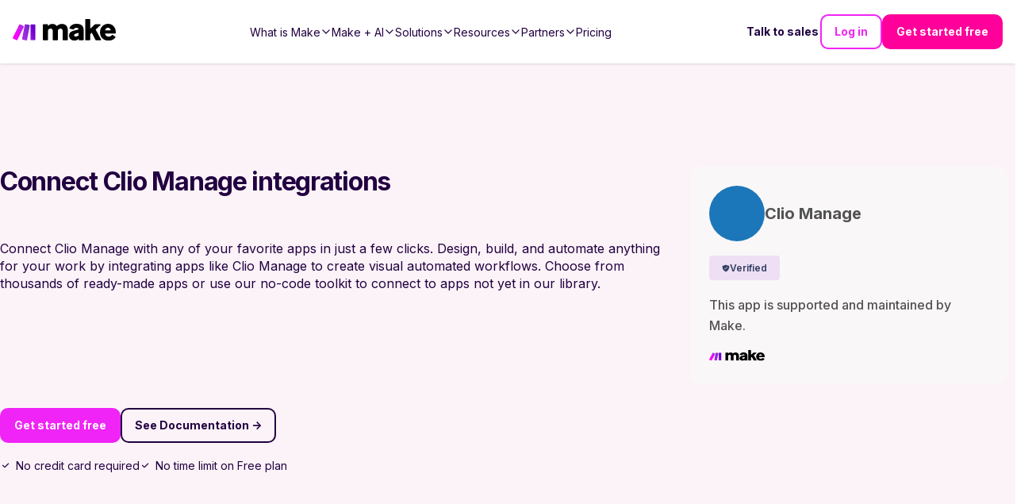

--- FILE ---
content_type: text/css; charset=UTF-8
request_url: https://www.make.com/_next/static/chunks/2c86f42ec93e84cd.css
body_size: 12284
content:
html,body{scroll-behavior:smooth;margin:0;padding:0}*,:hover,:active{outline:0}:focus-visible{outline:2px inset #f024f6}*{box-sizing:border-box}hr{border-width:1px 0 0;border-top-style:solid;border-top-color:#2200411a;width:100%;margin-top:1.6rem;margin-bottom:1.6rem}.react-tooltip{opacity:1!important}.react-tooltip-content-wrapper{opacity:1!important;z-index:9999!important}.appIcon{min-width:64px;max-width:4rem;min-height:64px;max-height:4rem;margin:0 auto}@media screen and (min-width:3000px){.react-tooltip{scale:.8}}#grnhse_app{scroll-behavior:smooth;overflow-x:hidden}#grnhse_app>iframe{margin-left:-10px}@media (min-width:689px){#grnhse_app>iframe{margin-left:-30px}}.image-embed,.video-embed{padding-top:1.2rem;padding-bottom:3.6rem}.make-embed-wrapper{padding-bottom:3.6rem}.yt-lite{margin-bottom:3.6rem}@media (max-width:1024px){[class*=WebinarHeader_formWrapper] .sticky-outer-wrapper .sticky-inner-wrapper,[class*=WebinarHeader_formWrapper] .sticky-outer-wrapper.released .sticky-inner-wrapper{position:relative!important;transform:translate(0,0)!important}}[class*=BlogContent] blockquote{padding:3rem 0 1rem;font-size:24px;position:relative}[class*=BlogContent] blockquote:before{content:"“";z-index:-1;color:#e38eff;opacity:.56;touch-action:none;font-size:15.5rem;font-weight:700;line-height:1;position:absolute;top:-.2rem;left:-4.5rem}[class*=BlogContent] ul:has(.image-embed){--gap:2rem}@media (min-width:1280px){[class*=BlogContent] ul:has(.image-embed){--gap:4rem}}[class*=BlogContent] ul:has(.image-embed){gap:var(--gap);flex-flow:wrap;justify-content:center;align-items:center;margin:0 0 3.6rem;padding:1.8rem 0 0;list-style:none;display:flex}@media (min-width:768px){[class*=BlogContent] ul:has(.image-embed){margin:0 calc(-2*var(--gap))3.6rem}}:is([class*=BlogContent] ul:has(.image-embed) li,[class*=BlogContent] ul:has(.image-embed) p,[class*=BlogContent] ul:has(.image-embed) div){margin:0;padding:0}[class*=BlogContent] ul:has(.image-embed) li{border-radius:1rem;overflow:hidden}@media (min-width:512px){[class*=BlogContent] ul:has(.image-embed) li{max-width:calc(25% - var(--gap))}[class*=BlogContent] ul:has(.image-embed) li:first-child:last-child{max-width:calc(1000% - var(--gap))}[class*=BlogContent] ul:has(.image-embed) li:first-child:nth-last-child(2){max-width:calc(50% - var(--gap))}[class*=BlogContent] ul:has(.image-embed) li:first-child:nth-last-child(2)~li{max-width:calc(50% - var(--gap))}[class*=BlogContent] ul:has(.image-embed) li:first-child:nth-last-child(3){max-width:calc(33.3333% - var(--gap))}[class*=BlogContent] ul:has(.image-embed) li:first-child:nth-last-child(3)~li{max-width:calc(33.3333% - var(--gap))}}html{-moz-text-size-adjust:100%;text-size-adjust:100%;font-family:sans-serif}audio,canvas,progress,video{vertical-align:baseline}audio:not([controls]){height:0;display:none}a:active,a:hover{outline:0}abbr[title]{border-bottom:1px dotted}b,strong{font-weight:700}dfn{font-style:italic}h1{margin:.67em 0;font-size:2em}sub,sup{vertical-align:baseline;line-height:0;position:relative}sup{top:-.5em}sub{bottom:-.25em}figure{margin:1em 40px}hr{box-sizing:content-box;height:0}pre{overflow:auto}code,kbd,pre,samp{font-family:monospace;font-size:1em}button,input,optgroup,select,textarea{font:inherit;color:inherit;margin:0}button,select{text-transform:none}button,html input[type=button],input[type=reset],input[type=submit]{appearance:button;cursor:pointer}button[disabled],html input[disabled]{cursor:default}button::-moz-focus-inner{border:0;padding:0}input::-moz-focus-inner{border:0;padding:0}input{line-height:normal}input[type=number]::-webkit-inner-spin-button{height:auto}input[type=number]::-webkit-outer-spin-button{height:auto}input[type=search]{appearance:textfield;box-sizing:content-box}input[type=search]::-webkit-search-cancel-button{appearance:none}input[type=search]::-webkit-search-decoration{appearance:none}fieldset{border:1px solid silver;margin:0 2px;padding:.35em .625em .75em}optgroup{font-weight:700}table{border-collapse:collapse;border-spacing:0}td,th{padding:0}#hero-bg{z-index:0;background:radial-gradient(90% 106.38% at 122.89% 49.97%,#8200fa 0%,#7200dc 9%,#5a00ad 25%,#450086 41%,#360067 56%,#2b0052 72%,#240045 86%,#220041 100%);width:100%;height:100vh;position:fixed;inset:0}.webgl{outline:none;position:fixed;top:0;left:0}canvas{z-index:0;display:block}.hero-bg{z-index:0;background:radial-gradient(90% 106.38% at 122.89% 49.97%,#8200fa 0%,#7200dc 9%,#5a00ad 25%,#450086 41%,#360067 56%,#2b0052 72%,#240045 86%,#220041 100%);width:100%;height:100vh;position:fixed;inset:0}.animate-left-to-right{opacity:0;transform:translate(-8rem)}.animate-left-to-right.fire-animation{opacity:1;animation:1s ease-out animateLeftToRight;transform:translate(0)}@keyframes animateLeftToRight{0%{opacity:0;transform:translate(-8rem)}to{opacity:1;transform:translate(0)}}.animate-right-to-left{opacity:0;transform:translate(8rem)}.animate-right-to-left.fire-animation{opacity:1;animation:1s ease-out animateRighttoLeft;transform:translate(0)}@keyframes animateRighttoLeft{0%{opacity:0;transform:translate(8rem)}to{opacity:1;transform:translate(0)}}.animate-bottom-to-top{opacity:0;transform:translateY(8rem)}.animate-bottom-to-top.fire-animation{opacity:1;animation:1s ease-out animateBottomToTop;transform:translateY(0)}@keyframes animateBottomToTop{0%{opacity:0;transform:translateY(8rem)}to{opacity:1;transform:translateY(0)}}@media screen and not (max-width:768px){h1,.h1{font-size:7.2rem;line-height:8rem}h2,.h2{font-size:4.8rem;line-height:5.8rem}h3,.h3{font-size:3.6rem;line-height:4.4rem}h4,.h4{font-size:2.4rem;line-height:3rem}h5,.h5{font-size:2rem;line-height:2.4rem}h6,.h6{font-size:1.8rem;line-height:2.2rem}small,.small{font-size:1.3rem;line-height:1.8rem}.body-large{font-size:1.8rem;line-height:2.8rem}}@media screen and (max-width:768px){h1,.h1{font-size:4.8rem;line-height:5.8rem}h2,.h2{font-size:3rem;line-height:4.4rem}h3,.h3{font-size:2.4rem;line-height:3rem}h4,.h4{font-size:2rem;line-height:2.4rem}h5,.h5{font-size:1.8rem;line-height:2.2rem}h6,.h6{font-size:1.6rem;line-height:2.2rem}small,.small{font-size:1.2rem;line-height:1.6rem}}html{font-size:62.5%}body{letter-spacing:0;color:#220041;font-size:1.6rem;font-weight:400;line-height:1.375}h1,h2,h3,h4,h5,h6,.h1,.h2,.h3,.h4,.h5,.h6,.heading{margin-top:0;margin-bottom:2.4rem;font-weight:400;line-height:1.2}h1,h2,h3,.h1,.h2,.h3{letter-spacing:-.04em;font-weight:700}h4,h5,h6,.h4,.h5,.h6{letter-spacing:.01em}p,.p{margin-top:0;margin-bottom:2.4rem}caption,.caption{font-size:1.4rem;line-height:1.8rem}b,.b,strong,optgroup{font-weight:700}.after2025redesign a{-webkit-text-decoration:var(--link-text-decoration,none);text-decoration:var(--link-text-decoration,none)}textarea,select{box-shadow:none;appearance:none}input[type=email],input[type=number],input[type=search],input[type=text],input[type=tel],input[type=url],input[type=password]{appearance:none}input[type=email]:focus,input[type=number]:focus,input[type=search]:focus,input[type=text]:focus,input[type=tel]:focus,input[type=url]:focus,input[type=password]:focus{border:1px solid #f024f6;outline:0}input[type=checkbox],input[type=radio]{display:inline}input,select,textarea{color:#220041;background-color:#fff;border:1px solid #d5d5d5;border-radius:1rem;outline:0;font-size:1.4rem;line-height:1.8rem}input:focus,input:hover,select:focus,select:hover,textarea:focus,textarea:hover{border:1px solid #f024f6;outline:0}input:active,select:active,textarea:active{border:1px solid #8d2490;outline:0}input.disabled,select.disabled,textarea.disabled{color:#fff;background-color:#220041;border:#d5d5d5}input,select,textarea{appearance:none;text-align:left;width:100%;margin-bottom:2.4rem;padding:.8rem 1.6rem}fieldset{border-width:0;padding:0}label{cursor:pointer;margin-bottom:.8rem;font-size:1.6rem;display:block}input,textarea{cursor:text}input,select{height:5rem}select{cursor:pointer}textarea:focus,select:focus{border:1px solid #f024f6;outline:0}::placeholder{color:#d5d5d5;font-size:1.4rem;line-height:1.8rem}input::placeholder{opacity:1;color:#aaa!important}section,.section{width:100%;height:var(--section-height,100%);color:#220041;background:#fff}section.error,.section.error{text-align:center}section.footer-gradient,.section.footer-gradient{background-image:radial-gradient(90% 106.38% at 122.89% 49.97%,#8200fa 0%,#7200dc 9%,#5a00ad 25%,#450086 41%,#360067 56%,#2b0052 72%,#240045 86%,#220041 100%)}section .card-background,.section .card-background{color:#220041;background-color:#f5f0f0}section .themed-template-card,.section .themed-template-card,section.grey .card-background,section.grey-to-grey-to-white-gradient .card-background,section.white-to-grey-to-grey-gradient .card-background,section.white-to-grey-gradient .card-background,section.white-to-grey-to-white-gradient .card-background,.section.grey .card-background,.section.grey-to-grey-to-white-gradient .card-background,.section.white-to-grey-to-grey-gradient .card-background,.section.white-to-grey-gradient .card-background,.section.white-to-grey-to-white-gradient .card-background,section.grey .themed-template-card,section.grey-to-grey-to-white-gradient .themed-template-card,section.white-to-grey-to-grey-gradient .themed-template-card,section.white-to-grey-gradient .themed-template-card,section.white-to-grey-to-white-gradient .themed-template-card,.section.grey .themed-template-card,.section.grey-to-grey-to-white-gradient .themed-template-card,.section.white-to-grey-to-grey-gradient .themed-template-card,.section.white-to-grey-gradient .themed-template-card,.section.white-to-grey-to-white-gradient .themed-template-card{color:#220041;background-color:#fff}section.pre-footer,section.pre-footer-large,section.dark-background,section.dark-hero-background,section.gradient-dark,section.dark,section.dark-solid,section.dark-gradient,.section.pre-footer,.section.pre-footer-large,.section.dark-background,.section.dark-hero-background,.section.gradient-dark,.section.dark,.section.dark-solid,.section.dark-gradient,section.pre-footer h1:not(.primary),section.pre-footer h2:not(.primary),section.pre-footer h3,section.pre-footer h4,section.pre-footer h5,section.pre-footer h6,section.pre-footer .h1,section.pre-footer .h2,section.pre-footer .h3,section.pre-footer .h4,section.pre-footer .h5,section.pre-footer .h6,section.pre-footer .heading,section.pre-footer-large h1:not(.primary),section.pre-footer-large h2:not(.primary),section.pre-footer-large h3,section.pre-footer-large h4,section.pre-footer-large h5,section.pre-footer-large h6,section.pre-footer-large .h1,section.pre-footer-large .h2,section.pre-footer-large .h3,section.pre-footer-large .h4,section.pre-footer-large .h5,section.pre-footer-large .h6,section.pre-footer-large .heading,section.dark-background h1:not(.primary),section.dark-background h2:not(.primary),section.dark-background h3,section.dark-background h4,section.dark-background h5,section.dark-background h6,section.dark-background .h1,section.dark-background .h2,section.dark-background .h3,section.dark-background .h4,section.dark-background .h5,section.dark-background .h6,section.dark-background .heading,section.dark-hero-background h1:not(.primary),section.dark-hero-background h2:not(.primary),section.dark-hero-background h3,section.dark-hero-background h4,section.dark-hero-background h5,section.dark-hero-background h6,section.dark-hero-background .h1,section.dark-hero-background .h2,section.dark-hero-background .h3,section.dark-hero-background .h4,section.dark-hero-background .h5,section.dark-hero-background .h6,section.dark-hero-background .heading,section.gradient-dark h1:not(.primary),section.gradient-dark h2:not(.primary),section.gradient-dark h3,section.gradient-dark h4,section.gradient-dark h5,section.gradient-dark h6,section.gradient-dark .h1,section.gradient-dark .h2,section.gradient-dark .h3,section.gradient-dark .h4,section.gradient-dark .h5,section.gradient-dark .h6,section.gradient-dark .heading,section.dark h1:not(.primary),section.dark h2:not(.primary),section.dark h3,section.dark h4,section.dark h5,section.dark h6,section.dark .h1,section.dark .h2,section.dark .h3,section.dark .h4,section.dark .h5,section.dark .h6,section.dark .heading,section.dark-solid h1:not(.primary),section.dark-solid h2:not(.primary),section.dark-solid h3,section.dark-solid h4,section.dark-solid h5,section.dark-solid h6,section.dark-solid .h1,section.dark-solid .h2,section.dark-solid .h3,section.dark-solid .h4,section.dark-solid .h5,section.dark-solid .h6,section.dark-solid .heading,section.dark-gradient h1:not(.primary),section.dark-gradient h2:not(.primary),section.dark-gradient h3,section.dark-gradient h4,section.dark-gradient h5,section.dark-gradient h6,section.dark-gradient .h1,section.dark-gradient .h2,section.dark-gradient .h3,section.dark-gradient .h4,section.dark-gradient .h5,section.dark-gradient .h6,section.dark-gradient .heading,.section.pre-footer h1:not(.primary),.section.pre-footer h2:not(.primary),.section.pre-footer h3,.section.pre-footer h4,.section.pre-footer h5,.section.pre-footer h6,.section.pre-footer .h1,.section.pre-footer .h2,.section.pre-footer .h3,.section.pre-footer .h4,.section.pre-footer .h5,.section.pre-footer .h6,.section.pre-footer .heading,.section.pre-footer-large h1:not(.primary),.section.pre-footer-large h2:not(.primary),.section.pre-footer-large h3,.section.pre-footer-large h4,.section.pre-footer-large h5,.section.pre-footer-large h6,.section.pre-footer-large .h1,.section.pre-footer-large .h2,.section.pre-footer-large .h3,.section.pre-footer-large .h4,.section.pre-footer-large .h5,.section.pre-footer-large .h6,.section.pre-footer-large .heading,.section.dark-background h1:not(.primary),.section.dark-background h2:not(.primary),.section.dark-background h3,.section.dark-background h4,.section.dark-background h5,.section.dark-background h6,.section.dark-background .h1,.section.dark-background .h2,.section.dark-background .h3,.section.dark-background .h4,.section.dark-background .h5,.section.dark-background .h6,.section.dark-background .heading,.section.dark-hero-background h1:not(.primary),.section.dark-hero-background h2:not(.primary),.section.dark-hero-background h3,.section.dark-hero-background h4,.section.dark-hero-background h5,.section.dark-hero-background h6,.section.dark-hero-background .h1,.section.dark-hero-background .h2,.section.dark-hero-background .h3,.section.dark-hero-background .h4,.section.dark-hero-background .h5,.section.dark-hero-background .h6,.section.dark-hero-background .heading,.section.gradient-dark h1:not(.primary),.section.gradient-dark h2:not(.primary),.section.gradient-dark h3,.section.gradient-dark h4,.section.gradient-dark h5,.section.gradient-dark h6,.section.gradient-dark .h1,.section.gradient-dark .h2,.section.gradient-dark .h3,.section.gradient-dark .h4,.section.gradient-dark .h5,.section.gradient-dark .h6,.section.gradient-dark .heading,.section.dark h1:not(.primary),.section.dark h2:not(.primary),.section.dark h3,.section.dark h4,.section.dark h5,.section.dark h6,.section.dark .h1,.section.dark .h2,.section.dark .h3,.section.dark .h4,.section.dark .h5,.section.dark .h6,.section.dark .heading,.section.dark-solid h1:not(.primary),.section.dark-solid h2:not(.primary),.section.dark-solid h3,.section.dark-solid h4,.section.dark-solid h5,.section.dark-solid h6,.section.dark-solid .h1,.section.dark-solid .h2,.section.dark-solid .h3,.section.dark-solid .h4,.section.dark-solid .h5,.section.dark-solid .h6,.section.dark-solid .heading,.section.dark-gradient h1:not(.primary),.section.dark-gradient h2:not(.primary),.section.dark-gradient h3,.section.dark-gradient h4,.section.dark-gradient h5,.section.dark-gradient h6,.section.dark-gradient .h1,.section.dark-gradient .h2,.section.dark-gradient .h3,.section.dark-gradient .h4,.section.dark-gradient .h5,.section.dark-gradient .h6,.section.dark-gradient .heading{color:#fff}section.pre-footer input,section.pre-footer select,section.pre-footer textarea,section.pre-footer-large input,section.pre-footer-large select,section.pre-footer-large textarea,section.dark-background input,section.dark-background select,section.dark-background textarea,section.dark-hero-background input,section.dark-hero-background select,section.dark-hero-background textarea,section.gradient-dark input,section.gradient-dark select,section.gradient-dark textarea,section.dark input,section.dark select,section.dark textarea,section.dark-solid input,section.dark-solid select,section.dark-solid textarea,section.dark-gradient input,section.dark-gradient select,section.dark-gradient textarea,.section.pre-footer input,.section.pre-footer select,.section.pre-footer textarea,.section.pre-footer-large input,.section.pre-footer-large select,.section.pre-footer-large textarea,.section.dark-background input,.section.dark-background select,.section.dark-background textarea,.section.dark-hero-background input,.section.dark-hero-background select,.section.dark-hero-background textarea,.section.gradient-dark input,.section.gradient-dark select,.section.gradient-dark textarea,.section.dark input,.section.dark select,.section.dark textarea,.section.dark-solid input,.section.dark-solid select,.section.dark-solid textarea,.section.dark-gradient input,.section.dark-gradient select,.section.dark-gradient textarea{color:#220041;background-color:#fff;border:1px solid #d5d5d5;border-radius:1rem;outline:0;font-size:1.4rem;line-height:1.8rem}section.pre-footer input.disabled,section.pre-footer select.disabled,section.pre-footer textarea.disabled,section.pre-footer-large input.disabled,section.pre-footer-large select.disabled,section.pre-footer-large textarea.disabled,section.dark-background input.disabled,section.dark-background select.disabled,section.dark-background textarea.disabled,section.dark-hero-background input.disabled,section.dark-hero-background select.disabled,section.dark-hero-background textarea.disabled,section.gradient-dark input.disabled,section.gradient-dark select.disabled,section.gradient-dark textarea.disabled,section.dark input.disabled,section.dark select.disabled,section.dark textarea.disabled,section.dark-solid input.disabled,section.dark-solid select.disabled,section.dark-solid textarea.disabled,section.dark-gradient input.disabled,section.dark-gradient select.disabled,section.dark-gradient textarea.disabled,.section.pre-footer input.disabled,.section.pre-footer select.disabled,.section.pre-footer textarea.disabled,.section.pre-footer-large input.disabled,.section.pre-footer-large select.disabled,.section.pre-footer-large textarea.disabled,.section.dark-background input.disabled,.section.dark-background select.disabled,.section.dark-background textarea.disabled,.section.dark-hero-background input.disabled,.section.dark-hero-background select.disabled,.section.dark-hero-background textarea.disabled,.section.gradient-dark input.disabled,.section.gradient-dark select.disabled,.section.gradient-dark textarea.disabled,.section.dark input.disabled,.section.dark select.disabled,.section.dark textarea.disabled,.section.dark-solid input.disabled,.section.dark-solid select.disabled,.section.dark-solid textarea.disabled,.section.dark-gradient input.disabled,.section.dark-gradient select.disabled,.section.dark-gradient textarea.disabled{color:#fff;background-color:#220041;border:#d5d5d5}section.pre-footer input,section.pre-footer select,section.pre-footer textarea,section.pre-footer-large input,section.pre-footer-large select,section.pre-footer-large textarea,section.dark-background input,section.dark-background select,section.dark-background textarea,section.dark-hero-background input,section.dark-hero-background select,section.dark-hero-background textarea,section.gradient-dark input,section.gradient-dark select,section.gradient-dark textarea,section.dark input,section.dark select,section.dark textarea,section.dark-solid input,section.dark-solid select,section.dark-solid textarea,section.dark-gradient input,section.dark-gradient select,section.dark-gradient textarea,.section.pre-footer input,.section.pre-footer select,.section.pre-footer textarea,.section.pre-footer-large input,.section.pre-footer-large select,.section.pre-footer-large textarea,.section.dark-background input,.section.dark-background select,.section.dark-background textarea,.section.dark-hero-background input,.section.dark-hero-background select,.section.dark-hero-background textarea,.section.gradient-dark input,.section.gradient-dark select,.section.gradient-dark textarea,.section.dark input,.section.dark select,.section.dark textarea,.section.dark-solid input,.section.dark-solid select,.section.dark-solid textarea,.section.dark-gradient input,.section.dark-gradient select,.section.dark-gradient textarea{color:#fff;background-color:radial-gradient(90% 106.38% at 122.89% 49.97%,#8200fa 0%,#7200dc 9%,#5a00ad 25%,#450086 41%,#360067 56%,#2b0052 72%,#240045 86%,#220041 100%);border-color:#fff}section.pre-footer input:focus,section.pre-footer input:hover,section.pre-footer select:focus,section.pre-footer select:hover,section.pre-footer textarea:focus,section.pre-footer textarea:hover,section.pre-footer-large input:focus,section.pre-footer-large input:hover,section.pre-footer-large select:focus,section.pre-footer-large select:hover,section.pre-footer-large textarea:focus,section.pre-footer-large textarea:hover,section.dark-background input:focus,section.dark-background input:hover,section.dark-background select:focus,section.dark-background select:hover,section.dark-background textarea:focus,section.dark-background textarea:hover,section.dark-hero-background input:focus,section.dark-hero-background input:hover,section.dark-hero-background select:focus,section.dark-hero-background select:hover,section.dark-hero-background textarea:focus,section.dark-hero-background textarea:hover,section.gradient-dark input:focus,section.gradient-dark input:hover,section.gradient-dark select:focus,section.gradient-dark select:hover,section.gradient-dark textarea:focus,section.gradient-dark textarea:hover,section.dark input:focus,section.dark input:hover,section.dark select:focus,section.dark select:hover,section.dark textarea:focus,section.dark textarea:hover,section.dark-solid input:focus,section.dark-solid input:hover,section.dark-solid select:focus,section.dark-solid select:hover,section.dark-solid textarea:focus,section.dark-solid textarea:hover,section.dark-gradient input:focus,section.dark-gradient input:hover,section.dark-gradient select:focus,section.dark-gradient select:hover,section.dark-gradient textarea:focus,section.dark-gradient textarea:hover,.section.pre-footer input:focus,.section.pre-footer input:hover,.section.pre-footer select:focus,.section.pre-footer select:hover,.section.pre-footer textarea:focus,.section.pre-footer textarea:hover,.section.pre-footer-large input:focus,.section.pre-footer-large input:hover,.section.pre-footer-large select:focus,.section.pre-footer-large select:hover,.section.pre-footer-large textarea:focus,.section.pre-footer-large textarea:hover,.section.dark-background input:focus,.section.dark-background input:hover,.section.dark-background select:focus,.section.dark-background select:hover,.section.dark-background textarea:focus,.section.dark-background textarea:hover,.section.dark-hero-background input:focus,.section.dark-hero-background input:hover,.section.dark-hero-background select:focus,.section.dark-hero-background select:hover,.section.dark-hero-background textarea:focus,.section.dark-hero-background textarea:hover,.section.gradient-dark input:focus,.section.gradient-dark input:hover,.section.gradient-dark select:focus,.section.gradient-dark select:hover,.section.gradient-dark textarea:focus,.section.gradient-dark textarea:hover,.section.dark input:focus,.section.dark input:hover,.section.dark select:focus,.section.dark select:hover,.section.dark textarea:focus,.section.dark textarea:hover,.section.dark-solid input:focus,.section.dark-solid input:hover,.section.dark-solid select:focus,.section.dark-solid select:hover,.section.dark-solid textarea:focus,.section.dark-solid textarea:hover,.section.dark-gradient input:focus,.section.dark-gradient input:hover,.section.dark-gradient select:focus,.section.dark-gradient select:hover,.section.dark-gradient textarea:focus,.section.dark-gradient textarea:hover{border:1px solid #f024f6;outline:0}section.pre-footer input:active,section.pre-footer select:active,section.pre-footer textarea:active,section.pre-footer-large input:active,section.pre-footer-large select:active,section.pre-footer-large textarea:active,section.dark-background input:active,section.dark-background select:active,section.dark-background textarea:active,section.dark-hero-background input:active,section.dark-hero-background select:active,section.dark-hero-background textarea:active,section.gradient-dark input:active,section.gradient-dark select:active,section.gradient-dark textarea:active,section.dark input:active,section.dark select:active,section.dark textarea:active,section.dark-solid input:active,section.dark-solid select:active,section.dark-solid textarea:active,section.dark-gradient input:active,section.dark-gradient select:active,section.dark-gradient textarea:active,.section.pre-footer input:active,.section.pre-footer select:active,.section.pre-footer textarea:active,.section.pre-footer-large input:active,.section.pre-footer-large select:active,.section.pre-footer-large textarea:active,.section.dark-background input:active,.section.dark-background select:active,.section.dark-background textarea:active,.section.dark-hero-background input:active,.section.dark-hero-background select:active,.section.dark-hero-background textarea:active,.section.gradient-dark input:active,.section.gradient-dark select:active,.section.gradient-dark textarea:active,.section.dark input:active,.section.dark select:active,.section.dark textarea:active,.section.dark-solid input:active,.section.dark-solid select:active,.section.dark-solid textarea:active,.section.dark-gradient input:active,.section.dark-gradient select:active,.section.dark-gradient textarea:active{border:1px solid #8d2490;outline:0}section.pre-footer ::placeholder,section.pre-footer-large ::placeholder,section.dark-background ::placeholder,section.dark-hero-background ::placeholder,section.gradient-dark ::placeholder,section.dark ::placeholder,section.dark-solid ::placeholder,section.dark-gradient ::placeholder,.section.pre-footer ::placeholder,.section.pre-footer-large ::placeholder,.section.dark-background ::placeholder,.section.dark-hero-background ::placeholder,.section.gradient-dark ::placeholder,.section.dark ::placeholder,.section.dark-solid ::placeholder,.section.dark-gradient ::placeholder{color:#d5d5d5}section.pre-footer a,section.pre-footer .link,section.pre-footer-large a,section.pre-footer-large .link,section.dark-background a,section.dark-background .link,section.dark-hero-background a,section.dark-hero-background .link,section.gradient-dark a,section.gradient-dark .link,section.dark a,section.dark .link,section.dark-solid a,section.dark-solid .link,section.dark-gradient a,section.dark-gradient .link,.section.pre-footer a,.section.pre-footer .link,.section.pre-footer-large a,.section.pre-footer-large .link,.section.dark-background a,.section.dark-background .link,.section.dark-hero-background a,.section.dark-hero-background .link,.section.gradient-dark a,.section.gradient-dark .link,.section.dark a,.section.dark .link,.section.dark-solid a,.section.dark-solid .link,.section.dark-gradient a,.section.dark-gradient .link,section.pre-footer a:hover,section.pre-footer a:active,section.pre-footer .link:hover,section.pre-footer .link:active,section.pre-footer-large a:hover,section.pre-footer-large a:active,section.pre-footer-large .link:hover,section.pre-footer-large .link:active,section.dark-background a:hover,section.dark-background a:active,section.dark-background .link:hover,section.dark-background .link:active,section.dark-hero-background a:hover,section.dark-hero-background a:active,section.dark-hero-background .link:hover,section.dark-hero-background .link:active,section.gradient-dark a:hover,section.gradient-dark a:active,section.gradient-dark .link:hover,section.gradient-dark .link:active,section.dark a:hover,section.dark a:active,section.dark .link:hover,section.dark .link:active,section.dark-solid a:hover,section.dark-solid a:active,section.dark-solid .link:hover,section.dark-solid .link:active,section.dark-gradient a:hover,section.dark-gradient a:active,section.dark-gradient .link:hover,section.dark-gradient .link:active,.section.pre-footer a:hover,.section.pre-footer a:active,.section.pre-footer .link:hover,.section.pre-footer .link:active,.section.pre-footer-large a:hover,.section.pre-footer-large a:active,.section.pre-footer-large .link:hover,.section.pre-footer-large .link:active,.section.dark-background a:hover,.section.dark-background a:active,.section.dark-background .link:hover,.section.dark-background .link:active,.section.dark-hero-background a:hover,.section.dark-hero-background a:active,.section.dark-hero-background .link:hover,.section.dark-hero-background .link:active,.section.gradient-dark a:hover,.section.gradient-dark a:active,.section.gradient-dark .link:hover,.section.gradient-dark .link:active,.section.dark a:hover,.section.dark a:active,.section.dark .link:hover,.section.dark .link:active,.section.dark-solid a:hover,.section.dark-solid a:active,.section.dark-solid .link:hover,.section.dark-solid .link:active,.section.dark-gradient a:hover,.section.dark-gradient a:active,.section.dark-gradient .link:hover,.section.dark-gradient .link:active{outline:0}section.pre-footer a:focus-visible,section.pre-footer .link:focus-visible,section.pre-footer-large a:focus-visible,section.pre-footer-large .link:focus-visible,section.dark-background a:focus-visible,section.dark-background .link:focus-visible,section.dark-hero-background a:focus-visible,section.dark-hero-background .link:focus-visible,section.gradient-dark a:focus-visible,section.gradient-dark .link:focus-visible,section.dark a:focus-visible,section.dark .link:focus-visible,section.dark-solid a:focus-visible,section.dark-solid .link:focus-visible,section.dark-gradient a:focus-visible,section.dark-gradient .link:focus-visible,.section.pre-footer a:focus-visible,.section.pre-footer .link:focus-visible,.section.pre-footer-large a:focus-visible,.section.pre-footer-large .link:focus-visible,.section.dark-background a:focus-visible,.section.dark-background .link:focus-visible,.section.dark-hero-background a:focus-visible,.section.dark-hero-background .link:focus-visible,.section.gradient-dark a:focus-visible,.section.gradient-dark .link:focus-visible,.section.dark a:focus-visible,.section.dark .link:focus-visible,.section.dark-solid a:focus-visible,.section.dark-solid .link:focus-visible,.section.dark-gradient a:focus-visible,.section.dark-gradient .link:focus-visible{outline:2px inset #f024f6}section.pre-footer a,section.pre-footer .link,section.pre-footer-large a,section.pre-footer-large .link,section.dark-background a,section.dark-background .link,section.dark-hero-background a,section.dark-hero-background .link,section.gradient-dark a,section.gradient-dark .link,section.dark a,section.dark .link,section.dark-solid a,section.dark-solid .link,section.dark-gradient a,section.dark-gradient .link,.section.pre-footer a,.section.pre-footer .link,.section.pre-footer-large a,.section.pre-footer-large .link,.section.dark-background a,.section.dark-background .link,.section.dark-hero-background a,.section.dark-hero-background .link,.section.gradient-dark a,.section.gradient-dark .link,.section.dark a,.section.dark .link,.section.dark-solid a,.section.dark-solid .link,.section.dark-gradient a,.section.dark-gradient .link{color:#f024f6;cursor:pointer;--link-color:#f024f6}section.pre-footer a:active,section.pre-footer .link:active,section.pre-footer-large a:active,section.pre-footer-large .link:active,section.dark-background a:active,section.dark-background .link:active,section.dark-hero-background a:active,section.dark-hero-background .link:active,section.gradient-dark a:active,section.gradient-dark .link:active,section.dark a:active,section.dark .link:active,section.dark-solid a:active,section.dark-solid .link:active,section.dark-gradient a:active,section.dark-gradient .link:active,.section.pre-footer a:active,.section.pre-footer .link:active,.section.pre-footer-large a:active,.section.pre-footer-large .link:active,.section.dark-background a:active,.section.dark-background .link:active,.section.dark-hero-background a:active,.section.dark-hero-background .link:active,.section.gradient-dark a:active,.section.gradient-dark .link:active,.section.dark a:active,.section.dark .link:active,.section.dark-solid a:active,.section.dark-solid .link:active,.section.dark-gradient a:active,.section.dark-gradient .link:active{color:#8d2490;--link-color:#8d2490}section.pre-footer a,section.pre-footer .link,section.pre-footer-large a,section.pre-footer-large .link,section.dark-background a,section.dark-background .link,section.dark-hero-background a,section.dark-hero-background .link,section.gradient-dark a,section.gradient-dark .link,section.dark a,section.dark .link,section.dark-solid a,section.dark-solid .link,section.dark-gradient a,section.dark-gradient .link,.section.pre-footer a,.section.pre-footer .link,.section.pre-footer-large a,.section.pre-footer-large .link,.section.dark-background a,.section.dark-background .link,.section.dark-hero-background a,.section.dark-hero-background .link,.section.gradient-dark a,.section.gradient-dark .link,.section.dark a,.section.dark .link,.section.dark-solid a,.section.dark-solid .link,.section.dark-gradient a,.section.dark-gradient .link{color:var(--link-color,#fff)}section.pre-footer a:hover,section.pre-footer a:focus,section.pre-footer .link:hover,section.pre-footer .link:focus,section.pre-footer-large a:hover,section.pre-footer-large a:focus,section.pre-footer-large .link:hover,section.pre-footer-large .link:focus,section.dark-background a:hover,section.dark-background a:focus,section.dark-background .link:hover,section.dark-background .link:focus,section.dark-hero-background a:hover,section.dark-hero-background a:focus,section.dark-hero-background .link:hover,section.dark-hero-background .link:focus,section.gradient-dark a:hover,section.gradient-dark a:focus,section.gradient-dark .link:hover,section.gradient-dark .link:focus,section.dark a:hover,section.dark a:focus,section.dark .link:hover,section.dark .link:focus,section.dark-solid a:hover,section.dark-solid a:focus,section.dark-solid .link:hover,section.dark-solid .link:focus,section.dark-gradient a:hover,section.dark-gradient a:focus,section.dark-gradient .link:hover,section.dark-gradient .link:focus,.section.pre-footer a:hover,.section.pre-footer a:focus,.section.pre-footer .link:hover,.section.pre-footer .link:focus,.section.pre-footer-large a:hover,.section.pre-footer-large a:focus,.section.pre-footer-large .link:hover,.section.pre-footer-large .link:focus,.section.dark-background a:hover,.section.dark-background a:focus,.section.dark-background .link:hover,.section.dark-background .link:focus,.section.dark-hero-background a:hover,.section.dark-hero-background a:focus,.section.dark-hero-background .link:hover,.section.dark-hero-background .link:focus,.section.gradient-dark a:hover,.section.gradient-dark a:focus,.section.gradient-dark .link:hover,.section.gradient-dark .link:focus,.section.dark a:hover,.section.dark a:focus,.section.dark .link:hover,.section.dark .link:focus,.section.dark-solid a:hover,.section.dark-solid a:focus,.section.dark-solid .link:hover,.section.dark-solid .link:focus,.section.dark-gradient a:hover,.section.dark-gradient a:focus,.section.dark-gradient .link:hover,.section.dark-gradient .link:focus,section.pre-footer a:active,section.pre-footer .link:active,section.pre-footer-large a:active,section.pre-footer-large .link:active,section.dark-background a:active,section.dark-background .link:active,section.dark-hero-background a:active,section.dark-hero-background .link:active,section.gradient-dark a:active,section.gradient-dark .link:active,section.dark a:active,section.dark .link:active,section.dark-solid a:active,section.dark-solid .link:active,section.dark-gradient a:active,section.dark-gradient .link:active,.section.pre-footer a:active,.section.pre-footer .link:active,.section.pre-footer-large a:active,.section.pre-footer-large .link:active,.section.dark-background a:active,.section.dark-background .link:active,.section.dark-hero-background a:active,.section.dark-hero-background .link:active,.section.gradient-dark a:active,.section.gradient-dark .link:active,.section.dark a:active,.section.dark .link:active,.section.dark-solid a:active,.section.dark-solid .link:active,.section.dark-gradient a:active,.section.dark-gradient .link:active{color:#d5d5d5;--link-color:#d5d5d5}section.pre-footer a.bold,section.pre-footer-large a.bold,section.dark-background a.bold,section.dark-hero-background a.bold,section.gradient-dark a.bold,section.dark a.bold,section.dark-solid a.bold,section.dark-gradient a.bold,.section.pre-footer a.bold,.section.pre-footer-large a.bold,.section.dark-background a.bold,.section.dark-hero-background a.bold,.section.gradient-dark a.bold,.section.dark a.bold,.section.dark-solid a.bold,.section.dark-gradient a.bold,section.pre-footer a.bold:hover,section.pre-footer a.bold:active,section.pre-footer-large a.bold:hover,section.pre-footer-large a.bold:active,section.dark-background a.bold:hover,section.dark-background a.bold:active,section.dark-hero-background a.bold:hover,section.dark-hero-background a.bold:active,section.gradient-dark a.bold:hover,section.gradient-dark a.bold:active,section.dark a.bold:hover,section.dark a.bold:active,section.dark-solid a.bold:hover,section.dark-solid a.bold:active,section.dark-gradient a.bold:hover,section.dark-gradient a.bold:active,.section.pre-footer a.bold:hover,.section.pre-footer a.bold:active,.section.pre-footer-large a.bold:hover,.section.pre-footer-large a.bold:active,.section.dark-background a.bold:hover,.section.dark-background a.bold:active,.section.dark-hero-background a.bold:hover,.section.dark-hero-background a.bold:active,.section.gradient-dark a.bold:hover,.section.gradient-dark a.bold:active,.section.dark a.bold:hover,.section.dark a.bold:active,.section.dark-solid a.bold:hover,.section.dark-solid a.bold:active,.section.dark-gradient a.bold:hover,.section.dark-gradient a.bold:active{outline:0}section.pre-footer a.bold:focus-visible,section.pre-footer-large a.bold:focus-visible,section.dark-background a.bold:focus-visible,section.dark-hero-background a.bold:focus-visible,section.gradient-dark a.bold:focus-visible,section.dark a.bold:focus-visible,section.dark-solid a.bold:focus-visible,section.dark-gradient a.bold:focus-visible,.section.pre-footer a.bold:focus-visible,.section.pre-footer-large a.bold:focus-visible,.section.dark-background a.bold:focus-visible,.section.dark-hero-background a.bold:focus-visible,.section.gradient-dark a.bold:focus-visible,.section.dark a.bold:focus-visible,.section.dark-solid a.bold:focus-visible,.section.dark-gradient a.bold:focus-visible{outline:2px inset #f024f6}section.pre-footer a.bold,section.pre-footer-large a.bold,section.dark-background a.bold,section.dark-hero-background a.bold,section.gradient-dark a.bold,section.dark a.bold,section.dark-solid a.bold,section.dark-gradient a.bold,.section.pre-footer a.bold,.section.pre-footer-large a.bold,.section.dark-background a.bold,.section.dark-hero-background a.bold,.section.gradient-dark a.bold,.section.dark a.bold,.section.dark-solid a.bold,.section.dark-gradient a.bold{color:#f024f6;cursor:pointer;--link-color:#f024f6}section.pre-footer a.bold:hover,section.pre-footer a.bold:focus,section.pre-footer-large a.bold:hover,section.pre-footer-large a.bold:focus,section.dark-background a.bold:hover,section.dark-background a.bold:focus,section.dark-hero-background a.bold:hover,section.dark-hero-background a.bold:focus,section.gradient-dark a.bold:hover,section.gradient-dark a.bold:focus,section.dark a.bold:hover,section.dark a.bold:focus,section.dark-solid a.bold:hover,section.dark-solid a.bold:focus,section.dark-gradient a.bold:hover,section.dark-gradient a.bold:focus,.section.pre-footer a.bold:hover,.section.pre-footer a.bold:focus,.section.pre-footer-large a.bold:hover,.section.pre-footer-large a.bold:focus,.section.dark-background a.bold:hover,.section.dark-background a.bold:focus,.section.dark-hero-background a.bold:hover,.section.dark-hero-background a.bold:focus,.section.gradient-dark a.bold:hover,.section.gradient-dark a.bold:focus,.section.dark a.bold:hover,.section.dark a.bold:focus,.section.dark-solid a.bold:hover,.section.dark-solid a.bold:focus,.section.dark-gradient a.bold:hover,.section.dark-gradient a.bold:focus{color:#be24c3;--link-color:#be24c3}section.pre-footer a.bold:active,section.pre-footer-large a.bold:active,section.dark-background a.bold:active,section.dark-hero-background a.bold:active,section.gradient-dark a.bold:active,section.dark a.bold:active,section.dark-solid a.bold:active,section.dark-gradient a.bold:active,.section.pre-footer a.bold:active,.section.pre-footer-large a.bold:active,.section.dark-background a.bold:active,.section.dark-hero-background a.bold:active,.section.gradient-dark a.bold:active,.section.dark a.bold:active,.section.dark-solid a.bold:active,.section.dark-gradient a.bold:active{color:#8d2490;--link-color:#8d2490}section.pre-footer .card-background,section.pre-footer-large .card-background,section.dark-background .card-background,section.dark-hero-background .card-background,section.gradient-dark .card-background,section.dark .card-background,section.dark-solid .card-background,section.dark-gradient .card-background,.section.pre-footer .card-background,.section.pre-footer-large .card-background,.section.dark-background .card-background,.section.dark-hero-background .card-background,.section.gradient-dark .card-background,.section.dark .card-background,.section.dark-solid .card-background,.section.dark-gradient .card-background,section.pre-footer .themed-template-card,section.pre-footer-large .themed-template-card,section.dark-background .themed-template-card,section.dark-hero-background .themed-template-card,section.gradient-dark .themed-template-card,section.dark .themed-template-card,section.dark-solid .themed-template-card,section.dark-gradient .themed-template-card,.section.pre-footer .themed-template-card,.section.pre-footer-large .themed-template-card,.section.dark-background .themed-template-card,.section.dark-hero-background .themed-template-card,.section.gradient-dark .themed-template-card,.section.dark .themed-template-card,.section.dark-solid .themed-template-card,.section.dark-gradient .themed-template-card{color:#fff;background-color:#ffffff1a}section.white-override,.section.white-override,section.white-override h1,section.white-override .h1,section.white-override h2,section.white-override .h2,section.white-override h3,section.white-override .h3,section.white-override h4,section.white-override .h4,section.white-override h5,section.white-override .h5,section.white-override h6,section.white-override .h6,section.white-override .heading,.section.white-override h1,.section.white-override .h1,.section.white-override h2,.section.white-override .h2,.section.white-override h3,.section.white-override .h3,.section.white-override h4,.section.white-override .h4,.section.white-override h5,.section.white-override .h5,.section.white-override h6,.section.white-override .h6,.section.white-override .heading{color:#220041}section.white-override input,section.white-override select,section.white-override textarea,.section.white-override input,.section.white-override select,.section.white-override textarea{color:#220041;background-color:#fff;border:1px solid #d5d5d5;border-radius:1rem;outline:0;font-size:1.4rem;line-height:1.8rem}section.white-override input:focus,section.white-override input:hover,section.white-override select:focus,section.white-override select:hover,section.white-override textarea:focus,section.white-override textarea:hover,.section.white-override input:focus,.section.white-override input:hover,.section.white-override select:focus,.section.white-override select:hover,.section.white-override textarea:focus,.section.white-override textarea:hover{border:1px solid #f024f6;outline:0}section.white-override input:active,section.white-override select:active,section.white-override textarea:active,.section.white-override input:active,.section.white-override select:active,.section.white-override textarea:active{border:1px solid #8d2490;outline:0}section.white-override input.disabled,section.white-override select.disabled,section.white-override textarea.disabled,.section.white-override input.disabled,.section.white-override select.disabled,.section.white-override textarea.disabled{color:#fff;background-color:#220041;border:#d5d5d5}section.white-override ::placeholder,.section.white-override ::placeholder{color:#d5d5d5}section.white-override a,section.white-override .link,.section.white-override a,.section.white-override .link,section.white-override a:hover,section.white-override a:active,section.white-override .link:hover,section.white-override .link:active,.section.white-override a:hover,.section.white-override a:active,.section.white-override .link:hover,.section.white-override .link:active{outline:0}section.white-override a:focus-visible,section.white-override .link:focus-visible,.section.white-override a:focus-visible,.section.white-override .link:focus-visible{outline:2px inset #f024f6}section.white-override a,section.white-override .link,.section.white-override a,.section.white-override .link{color:#f024f6;cursor:pointer;--link-color:#f024f6}section.white-override a:hover,section.white-override a:focus,section.white-override .link:hover,section.white-override .link:focus,.section.white-override a:hover,.section.white-override a:focus,.section.white-override .link:hover,.section.white-override .link:focus{color:#be24c3;--link-color:#be24c3}section.white-override a:active,section.white-override .link:active,.section.white-override a:active,.section.white-override .link:active{color:#8d2490;--link-color:#8d2490}.rowToCol{flex-direction:column;width:100%;display:flex}.rowToCol>:last-child{margin-bottom:0}@media (min-width:512px){.rowToCol.sm{flex-direction:row}.rowToCol.sm>*{margin-bottom:0}.rowToCol.sm.gap{width:calc(100% + 3.2rem);margin-right:-3.2rem}.rowToCol.sm.gap>*{margin-right:3.2rem}.rowToCol.sm.gap.half{width:calc(100% + 1.6rem);margin-right:-1.6rem}.rowToCol.sm.gap.half>*{margin-right:1.6rem}}@media (min-width:768px){.rowToCol.md{flex-direction:row}.rowToCol.md>*{margin-bottom:0}.rowToCol.md.gap{width:calc(100% + 3.2rem);margin-right:-3.2rem}.rowToCol.md.gap>*{margin-right:3.2rem}.rowToCol.md.gap.half{width:calc(100% + 1.6rem);margin-right:-1.6rem}.rowToCol.md.gap.half>*{margin-right:1.6rem}}.column{flex-direction:column;flex:1;display:flex}.pageTabSection{width:100%;padding-top:2rem}.pageTabSection .tabTitleRow{flex-direction:column;width:100%;margin-top:2.4rem;margin-bottom:4.8rem;display:flex}@media (min-width:768px){.pageTabSection .tabTitleRow{flex-flow:wrap}}.pageTabSection .tabTitle,.pageTabSection .tabTitle:hover,.pageTabSection .tabTitle:active{outline:0}.pageTabSection .tabTitle:focus-visible{outline:2px inset #f024f6}.pageTabSection .tabTitle{color:#f024f6;cursor:pointer;--link-color:#f024f6}.pageTabSection .tabTitle:hover,.pageTabSection .tabTitle:focus{color:#be24c3;--link-color:#be24c3}.pageTabSection .tabTitle:active{color:#8d2490;--link-color:#8d2490}.pageTabSection .tabTitle{text-align:center;color:#220041;border-bottom:.4rem solid #2200411a;flex:1;justify-content:center;align-items:center;margin-bottom:0;padding-top:.8rem;padding-bottom:.8rem;display:flex}.pageTabSection .tabTitle:hover,.pageTabSection .tabTitle:focus,.pageTabSection .tabTitle:active,.pageTabSection .tabTitle.selectedTab{color:#f024f6;border-color:#f024f6;outline:0}@media (min-width:768px){.pageTabSection .tabTitle{padding-bottom:1.6rem}}.pageTabSection .tabItemsRow{flex-direction:column;margin-bottom:-1.6rem;display:flex}@media (min-width:768px){.pageTabSection .tabItemsRow{flex-flow:wrap;justify-content:center;width:102%;margin-right:-2%}}.pageTabSection .ctaLink{margin-top:4.8rem}main li{margin-bottom:1.6rem;margin-left:2.4rem}main ul{margin-top:0;margin-bottom:2.4rem;padding-left:0;list-style:circle}main ul ul,main ul ol{margin:1.6rem 0 1.6rem 2.4rem}main ul li:last-child,main ul li:last-child p:last-child{margin-bottom:0}main ol{margin-top:0;padding-left:0;list-style:decimal}main ol ol,main ol ul{margin:1.6rem 0 1.6rem 2.4rem}p+table,ul+table,ol+table{vertical-align:top;caption-side:bottom;background-color:#fcf3f8;border-color:#2200411a;margin-bottom:4rem;display:table}p+table thead,p+table tbody,p+table tfoot,p+table tr,p+table th,p+table td,ul+table thead,ul+table tbody,ul+table tfoot,ul+table tr,ul+table th,ul+table td,ol+table thead,ol+table tbody,ol+table tfoot,ol+table tr,ol+table th,ol+table td{border-style:solid;border-width:1px;border-color:inherit}p+table>thead,ul+table>thead,ol+table>thead{vertical-align:bottom}p+table>tbody,ul+table>tbody,ol+table>tbody{vertical-align:inherit}p+table tr,ul+table tr,ol+table tr{display:table-row}p+table th,p+table td,ul+table th,ul+table td,ol+table th,ol+table td{display:table-cell}p+table tr:first-child th,ul+table tr:first-child th,ol+table tr:first-child th{border-top-width:1px}p+table>:not(caption)>*>*,ul+table>:not(caption)>*>*,ol+table>:not(caption)>*>*{text-align:unset;border-bottom-width:1px;padding:1.2rem}p+table p:last-child,p+table ul:last-child,p+table ol:last-child,ul+table p:last-child,ul+table ul:last-child,ul+table ol:last-child,ol+table p:last-child,ol+table ul:last-child,ol+table ol:last-child{margin-bottom:0}.container2025Redesign{max-width:var(--container-global-max-width,144rem);padding-top:var(--container2025-padding-top,5.6rem);padding-bottom:var(--container2025-padding-bottom,5.6rem);padding-inline:var(--container2025-padding-inline,1.6rem);margin:0 auto;position:relative}@media (min-width:512px){.container2025Redesign{padding-top:var(--container2025-padding-top,5.6rem);padding-bottom:var(--container2025-padding-bottom,5.6rem);padding-inline:var(--container2025-padding-inline,2.4rem)}}@media (min-width:768px){.container2025Redesign{padding-top:var(--container2025-padding-top,6.4rem);padding-bottom:var(--container2025-padding-bottom,6.4rem);padding-inline:var(--container2025-padding-inline,4rem)}}@media (min-width:1024px){.container2025Redesign{padding-top:var(--container2025-padding-top,8rem);padding-bottom:var(--container2025-padding-bottom,8rem);padding-inline:var(--container2025-padding-inline,5.6rem)}}@media (min-width:1280px){.container2025Redesign{padding-top:var(--container2025-padding-top,9.6rem);padding-bottom:var(--container2025-padding-bottom,9.6rem);padding-inline:var(--container2025-padding-inline,8rem)}}@media (min-width:1440px){.container2025Redesign{padding-top:var(--container2025-padding-top,9.6rem);padding-bottom:var(--container2025-padding-bottom,9.6rem);padding-inline:var(--container2025-padding-inline,12.8rem)}}.container2025Redesign>:last-child{margin-bottom:0}img{max-width:100%;height:auto}.app-slider .slick-track{min-width:100%;display:flex}.app-slider .slick-slide *{border:0;outline:0}.app-slider .slick-slide{box-sizing:border-box}.app-slider .slick-dots{margin-top:1.6rem;position:relative;bottom:0}.app-slider .slick-dots li{margin:0}.app-slider .slick-dots li button{min-height:0;margin-bottom:0}.app-slider .slick-dots li button:hover,.app-slider .slick-dots li button:focus{background-color:#0000}.app-slider .slick-dots li button:before{color:#220041;opacity:.3;font-size:.8rem}.app-slider .slick-dots li.slick-active button:before{color:#f024f6;opacity:1}.app-slider.arrows-slider svg{display:none}@media (min-width:768px){.app-slider.arrows-slider svg{display:block}.app-slider.arrows-slider ul.slick-dots{height:0;margin-top:0;overflow:hidden}}.app-slider.dark-mode-slider .slick-dots li.slick-active button:before,.app-slider.dark-mode-slider .slick-dots li button:before,.app-slider.dark-mode-slider svg{color:#fff}
html,body{scroll-behavior:smooth;margin:0;padding:0}*,:hover,:active{outline:0}:focus-visible{outline:2px inset #f024f6}*{box-sizing:border-box}hr{border-width:1px 0 0;border-top-style:solid;border-top-color:#2200411a;width:100%;margin-top:1.6rem;margin-bottom:1.6rem}.react-tooltip{opacity:1!important}.react-tooltip-content-wrapper{opacity:1!important;z-index:9999!important}.appIcon{min-width:64px;max-width:4rem;min-height:64px;max-height:4rem;margin:0 auto}@media screen and (min-width:3000px){.react-tooltip{scale:.8}}#grnhse_app{scroll-behavior:smooth;overflow-x:hidden}#grnhse_app>iframe{margin-left:-10px}@media (min-width:689px){#grnhse_app>iframe{margin-left:-30px}}.image-embed,.video-embed{padding-top:1.2rem;padding-bottom:3.6rem}.make-embed-wrapper{padding-bottom:3.6rem}.yt-lite{margin-bottom:3.6rem}@media (max-width:1024px){[class*=WebinarHeader_formWrapper] .sticky-outer-wrapper .sticky-inner-wrapper,[class*=WebinarHeader_formWrapper] .sticky-outer-wrapper.released .sticky-inner-wrapper{position:relative!important;transform:translate(0,0)!important}}[class*=BlogContent] blockquote{padding:3rem 0 1rem;font-size:24px;position:relative}[class*=BlogContent] blockquote:before{content:"“";z-index:-1;color:#e38eff;opacity:.56;touch-action:none;font-size:15.5rem;font-weight:700;line-height:1;position:absolute;top:-.2rem;left:-4.5rem}[class*=BlogContent] ul:has(.image-embed){--gap:2rem}@media (min-width:1280px){[class*=BlogContent] ul:has(.image-embed){--gap:4rem}}[class*=BlogContent] ul:has(.image-embed){gap:var(--gap);flex-flow:wrap;justify-content:center;align-items:center;margin:0 0 3.6rem;padding:1.8rem 0 0;list-style:none;display:flex}@media (min-width:768px){[class*=BlogContent] ul:has(.image-embed){margin:0 calc(-2*var(--gap))3.6rem}}:is([class*=BlogContent] ul:has(.image-embed) li,[class*=BlogContent] ul:has(.image-embed) p,[class*=BlogContent] ul:has(.image-embed) div){margin:0;padding:0}[class*=BlogContent] ul:has(.image-embed) li{border-radius:1rem;overflow:hidden}@media (min-width:512px){[class*=BlogContent] ul:has(.image-embed) li{max-width:calc(25% - var(--gap))}[class*=BlogContent] ul:has(.image-embed) li:first-child:last-child{max-width:calc(1000% - var(--gap))}[class*=BlogContent] ul:has(.image-embed) li:first-child:nth-last-child(2){max-width:calc(50% - var(--gap))}[class*=BlogContent] ul:has(.image-embed) li:first-child:nth-last-child(2)~li{max-width:calc(50% - var(--gap))}[class*=BlogContent] ul:has(.image-embed) li:first-child:nth-last-child(3){max-width:calc(33.3333% - var(--gap))}[class*=BlogContent] ul:has(.image-embed) li:first-child:nth-last-child(3)~li{max-width:calc(33.3333% - var(--gap))}}html{-moz-text-size-adjust:100%;text-size-adjust:100%;font-family:sans-serif}audio,canvas,progress,video{vertical-align:baseline}audio:not([controls]){height:0;display:none}a:active,a:hover{outline:0}abbr[title]{border-bottom:1px dotted}b,strong{font-weight:700}dfn{font-style:italic}h1{margin:.67em 0;font-size:2em}sub,sup{vertical-align:baseline;line-height:0;position:relative}sup{top:-.5em}sub{bottom:-.25em}figure{margin:1em 40px}hr{box-sizing:content-box;height:0}pre{overflow:auto}code,kbd,pre,samp{font-family:monospace;font-size:1em}button,input,optgroup,select,textarea{font:inherit;color:inherit;margin:0}button,select{text-transform:none}button,html input[type=button],input[type=reset],input[type=submit]{appearance:button;cursor:pointer}button[disabled],html input[disabled]{cursor:default}button::-moz-focus-inner{border:0;padding:0}input::-moz-focus-inner{border:0;padding:0}input{line-height:normal}input[type=number]::-webkit-inner-spin-button{height:auto}input[type=number]::-webkit-outer-spin-button{height:auto}input[type=search]{appearance:textfield;box-sizing:content-box}input[type=search]::-webkit-search-cancel-button{appearance:none}input[type=search]::-webkit-search-decoration{appearance:none}fieldset{border:1px solid silver;margin:0 2px;padding:.35em .625em .75em}optgroup{font-weight:700}table{border-collapse:collapse;border-spacing:0}td,th{padding:0}#hero-bg{z-index:0;background:radial-gradient(90% 106.38% at 122.89% 49.97%,#8200fa 0%,#7200dc 9%,#5a00ad 25%,#450086 41%,#360067 56%,#2b0052 72%,#240045 86%,#220041 100%);width:100%;height:100vh;position:fixed;inset:0}.webgl{outline:none;position:fixed;top:0;left:0}canvas{z-index:0;display:block}.hero-bg{z-index:0;background:radial-gradient(90% 106.38% at 122.89% 49.97%,#8200fa 0%,#7200dc 9%,#5a00ad 25%,#450086 41%,#360067 56%,#2b0052 72%,#240045 86%,#220041 100%);width:100%;height:100vh;position:fixed;inset:0}.animate-left-to-right{opacity:0;transform:translate(-8rem)}.animate-left-to-right.fire-animation{opacity:1;animation:1s ease-out animateLeftToRight;transform:translate(0)}@keyframes animateLeftToRight{0%{opacity:0;transform:translate(-8rem)}to{opacity:1;transform:translate(0)}}.animate-right-to-left{opacity:0;transform:translate(8rem)}.animate-right-to-left.fire-animation{opacity:1;animation:1s ease-out animateRighttoLeft;transform:translate(0)}@keyframes animateRighttoLeft{0%{opacity:0;transform:translate(8rem)}to{opacity:1;transform:translate(0)}}.animate-bottom-to-top{opacity:0;transform:translateY(8rem)}.animate-bottom-to-top.fire-animation{opacity:1;animation:1s ease-out animateBottomToTop;transform:translateY(0)}@keyframes animateBottomToTop{0%{opacity:0;transform:translateY(8rem)}to{opacity:1;transform:translateY(0)}}@media screen and not (max-width:768px){h1,.h1{font-size:7.2rem;line-height:8rem}h2,.h2{font-size:4.8rem;line-height:5.8rem}h3,.h3{font-size:3.6rem;line-height:4.4rem}h4,.h4{font-size:2.4rem;line-height:3rem}h5,.h5{font-size:2rem;line-height:2.4rem}h6,.h6{font-size:1.8rem;line-height:2.2rem}small,.small{font-size:1.3rem;line-height:1.8rem}.body-large{font-size:1.8rem;line-height:2.8rem}}@media screen and (max-width:768px){h1,.h1{font-size:4.8rem;line-height:5.8rem}h2,.h2{font-size:3rem;line-height:4.4rem}h3,.h3{font-size:2.4rem;line-height:3rem}h4,.h4{font-size:2rem;line-height:2.4rem}h5,.h5{font-size:1.8rem;line-height:2.2rem}h6,.h6{font-size:1.6rem;line-height:2.2rem}small,.small{font-size:1.2rem;line-height:1.6rem}}html{font-size:62.5%}body{letter-spacing:0;color:#220041;font-size:1.6rem;font-weight:400;line-height:1.375}h1,h2,h3,h4,h5,h6,.h1,.h2,.h3,.h4,.h5,.h6,.heading{margin-top:0;margin-bottom:2.4rem;font-weight:400;line-height:1.2}h1,h2,h3,.h1,.h2,.h3{letter-spacing:-.04em;font-weight:700}h4,h5,h6,.h4,.h5,.h6{letter-spacing:.01em}p,.p{margin-top:0;margin-bottom:2.4rem}caption,.caption{font-size:1.4rem;line-height:1.8rem}b,.b,strong,optgroup{font-weight:700}.before2025redesign a{-webkit-text-decoration:var(--link-text-decoration,none);text-decoration:var(--link-text-decoration,none);color:var(--link-color,#f024f6)}textarea,select{box-shadow:none;appearance:none}input[type=email],input[type=number],input[type=search],input[type=text],input[type=tel],input[type=url],input[type=password]{appearance:none}input[type=email]:focus,input[type=number]:focus,input[type=search]:focus,input[type=text]:focus,input[type=tel]:focus,input[type=url]:focus,input[type=password]:focus{border:1px solid #f024f6;outline:0}input[type=checkbox],input[type=radio]{display:inline}input,select,textarea{color:#220041;background-color:#fff;border:1px solid #d5d5d5;border-radius:1rem;outline:0;font-size:1.4rem;line-height:1.8rem}input:focus,input:hover,select:focus,select:hover,textarea:focus,textarea:hover{border:1px solid #f024f6;outline:0}input:active,select:active,textarea:active{border:1px solid #8d2490;outline:0}input.disabled,select.disabled,textarea.disabled{color:#fff;background-color:#220041;border:#d5d5d5}input,select,textarea{appearance:none;text-align:left;width:100%;margin-bottom:2.4rem;padding:.8rem 1.6rem}fieldset{border-width:0;padding:0}label{cursor:pointer;margin-bottom:.8rem;font-size:1.6rem;display:block}input,textarea{cursor:text}input,select{height:5rem}select{cursor:pointer}textarea:focus,select:focus{border:1px solid #f024f6;outline:0}::placeholder{color:#d5d5d5;font-size:1.4rem;line-height:1.8rem}input::placeholder{opacity:1;color:#aaa!important}section,.section{width:100%;height:var(--section-height,100%);color:#220041;background:#fff}section.error,.section.error{text-align:center}section.footer-gradient,.section.footer-gradient{background-image:radial-gradient(90% 106.38% at 122.89% 49.97%,#8200fa 0%,#7200dc 9%,#5a00ad 25%,#450086 41%,#360067 56%,#2b0052 72%,#240045 86%,#220041 100%)}section .card-background,.section .card-background{color:#220041;background-color:#f5f0f0}section .themed-template-card,.section .themed-template-card,section.grey .card-background,section.grey-to-grey-to-white-gradient .card-background,section.white-to-grey-to-grey-gradient .card-background,section.white-to-grey-gradient .card-background,section.white-to-grey-to-white-gradient .card-background,.section.grey .card-background,.section.grey-to-grey-to-white-gradient .card-background,.section.white-to-grey-to-grey-gradient .card-background,.section.white-to-grey-gradient .card-background,.section.white-to-grey-to-white-gradient .card-background,section.grey .themed-template-card,section.grey-to-grey-to-white-gradient .themed-template-card,section.white-to-grey-to-grey-gradient .themed-template-card,section.white-to-grey-gradient .themed-template-card,section.white-to-grey-to-white-gradient .themed-template-card,.section.grey .themed-template-card,.section.grey-to-grey-to-white-gradient .themed-template-card,.section.white-to-grey-to-grey-gradient .themed-template-card,.section.white-to-grey-gradient .themed-template-card,.section.white-to-grey-to-white-gradient .themed-template-card{color:#220041;background-color:#fff}section.pre-footer,section.pre-footer-large,section.dark-background,section.dark-hero-background,section.gradient-dark,section.dark,section.dark-solid,section.dark-gradient,.section.pre-footer,.section.pre-footer-large,.section.dark-background,.section.dark-hero-background,.section.gradient-dark,.section.dark,.section.dark-solid,.section.dark-gradient,section.pre-footer h1:not(.primary),section.pre-footer h2:not(.primary),section.pre-footer h3,section.pre-footer h4,section.pre-footer h5,section.pre-footer h6,section.pre-footer .h1,section.pre-footer .h2,section.pre-footer .h3,section.pre-footer .h4,section.pre-footer .h5,section.pre-footer .h6,section.pre-footer .heading,section.pre-footer-large h1:not(.primary),section.pre-footer-large h2:not(.primary),section.pre-footer-large h3,section.pre-footer-large h4,section.pre-footer-large h5,section.pre-footer-large h6,section.pre-footer-large .h1,section.pre-footer-large .h2,section.pre-footer-large .h3,section.pre-footer-large .h4,section.pre-footer-large .h5,section.pre-footer-large .h6,section.pre-footer-large .heading,section.dark-background h1:not(.primary),section.dark-background h2:not(.primary),section.dark-background h3,section.dark-background h4,section.dark-background h5,section.dark-background h6,section.dark-background .h1,section.dark-background .h2,section.dark-background .h3,section.dark-background .h4,section.dark-background .h5,section.dark-background .h6,section.dark-background .heading,section.dark-hero-background h1:not(.primary),section.dark-hero-background h2:not(.primary),section.dark-hero-background h3,section.dark-hero-background h4,section.dark-hero-background h5,section.dark-hero-background h6,section.dark-hero-background .h1,section.dark-hero-background .h2,section.dark-hero-background .h3,section.dark-hero-background .h4,section.dark-hero-background .h5,section.dark-hero-background .h6,section.dark-hero-background .heading,section.gradient-dark h1:not(.primary),section.gradient-dark h2:not(.primary),section.gradient-dark h3,section.gradient-dark h4,section.gradient-dark h5,section.gradient-dark h6,section.gradient-dark .h1,section.gradient-dark .h2,section.gradient-dark .h3,section.gradient-dark .h4,section.gradient-dark .h5,section.gradient-dark .h6,section.gradient-dark .heading,section.dark h1:not(.primary),section.dark h2:not(.primary),section.dark h3,section.dark h4,section.dark h5,section.dark h6,section.dark .h1,section.dark .h2,section.dark .h3,section.dark .h4,section.dark .h5,section.dark .h6,section.dark .heading,section.dark-solid h1:not(.primary),section.dark-solid h2:not(.primary),section.dark-solid h3,section.dark-solid h4,section.dark-solid h5,section.dark-solid h6,section.dark-solid .h1,section.dark-solid .h2,section.dark-solid .h3,section.dark-solid .h4,section.dark-solid .h5,section.dark-solid .h6,section.dark-solid .heading,section.dark-gradient h1:not(.primary),section.dark-gradient h2:not(.primary),section.dark-gradient h3,section.dark-gradient h4,section.dark-gradient h5,section.dark-gradient h6,section.dark-gradient .h1,section.dark-gradient .h2,section.dark-gradient .h3,section.dark-gradient .h4,section.dark-gradient .h5,section.dark-gradient .h6,section.dark-gradient .heading,.section.pre-footer h1:not(.primary),.section.pre-footer h2:not(.primary),.section.pre-footer h3,.section.pre-footer h4,.section.pre-footer h5,.section.pre-footer h6,.section.pre-footer .h1,.section.pre-footer .h2,.section.pre-footer .h3,.section.pre-footer .h4,.section.pre-footer .h5,.section.pre-footer .h6,.section.pre-footer .heading,.section.pre-footer-large h1:not(.primary),.section.pre-footer-large h2:not(.primary),.section.pre-footer-large h3,.section.pre-footer-large h4,.section.pre-footer-large h5,.section.pre-footer-large h6,.section.pre-footer-large .h1,.section.pre-footer-large .h2,.section.pre-footer-large .h3,.section.pre-footer-large .h4,.section.pre-footer-large .h5,.section.pre-footer-large .h6,.section.pre-footer-large .heading,.section.dark-background h1:not(.primary),.section.dark-background h2:not(.primary),.section.dark-background h3,.section.dark-background h4,.section.dark-background h5,.section.dark-background h6,.section.dark-background .h1,.section.dark-background .h2,.section.dark-background .h3,.section.dark-background .h4,.section.dark-background .h5,.section.dark-background .h6,.section.dark-background .heading,.section.dark-hero-background h1:not(.primary),.section.dark-hero-background h2:not(.primary),.section.dark-hero-background h3,.section.dark-hero-background h4,.section.dark-hero-background h5,.section.dark-hero-background h6,.section.dark-hero-background .h1,.section.dark-hero-background .h2,.section.dark-hero-background .h3,.section.dark-hero-background .h4,.section.dark-hero-background .h5,.section.dark-hero-background .h6,.section.dark-hero-background .heading,.section.gradient-dark h1:not(.primary),.section.gradient-dark h2:not(.primary),.section.gradient-dark h3,.section.gradient-dark h4,.section.gradient-dark h5,.section.gradient-dark h6,.section.gradient-dark .h1,.section.gradient-dark .h2,.section.gradient-dark .h3,.section.gradient-dark .h4,.section.gradient-dark .h5,.section.gradient-dark .h6,.section.gradient-dark .heading,.section.dark h1:not(.primary),.section.dark h2:not(.primary),.section.dark h3,.section.dark h4,.section.dark h5,.section.dark h6,.section.dark .h1,.section.dark .h2,.section.dark .h3,.section.dark .h4,.section.dark .h5,.section.dark .h6,.section.dark .heading,.section.dark-solid h1:not(.primary),.section.dark-solid h2:not(.primary),.section.dark-solid h3,.section.dark-solid h4,.section.dark-solid h5,.section.dark-solid h6,.section.dark-solid .h1,.section.dark-solid .h2,.section.dark-solid .h3,.section.dark-solid .h4,.section.dark-solid .h5,.section.dark-solid .h6,.section.dark-solid .heading,.section.dark-gradient h1:not(.primary),.section.dark-gradient h2:not(.primary),.section.dark-gradient h3,.section.dark-gradient h4,.section.dark-gradient h5,.section.dark-gradient h6,.section.dark-gradient .h1,.section.dark-gradient .h2,.section.dark-gradient .h3,.section.dark-gradient .h4,.section.dark-gradient .h5,.section.dark-gradient .h6,.section.dark-gradient .heading{color:#fff}section.pre-footer input,section.pre-footer select,section.pre-footer textarea,section.pre-footer-large input,section.pre-footer-large select,section.pre-footer-large textarea,section.dark-background input,section.dark-background select,section.dark-background textarea,section.dark-hero-background input,section.dark-hero-background select,section.dark-hero-background textarea,section.gradient-dark input,section.gradient-dark select,section.gradient-dark textarea,section.dark input,section.dark select,section.dark textarea,section.dark-solid input,section.dark-solid select,section.dark-solid textarea,section.dark-gradient input,section.dark-gradient select,section.dark-gradient textarea,.section.pre-footer input,.section.pre-footer select,.section.pre-footer textarea,.section.pre-footer-large input,.section.pre-footer-large select,.section.pre-footer-large textarea,.section.dark-background input,.section.dark-background select,.section.dark-background textarea,.section.dark-hero-background input,.section.dark-hero-background select,.section.dark-hero-background textarea,.section.gradient-dark input,.section.gradient-dark select,.section.gradient-dark textarea,.section.dark input,.section.dark select,.section.dark textarea,.section.dark-solid input,.section.dark-solid select,.section.dark-solid textarea,.section.dark-gradient input,.section.dark-gradient select,.section.dark-gradient textarea{color:#220041;background-color:#fff;border:1px solid #d5d5d5;border-radius:1rem;outline:0;font-size:1.4rem;line-height:1.8rem}section.pre-footer input.disabled,section.pre-footer select.disabled,section.pre-footer textarea.disabled,section.pre-footer-large input.disabled,section.pre-footer-large select.disabled,section.pre-footer-large textarea.disabled,section.dark-background input.disabled,section.dark-background select.disabled,section.dark-background textarea.disabled,section.dark-hero-background input.disabled,section.dark-hero-background select.disabled,section.dark-hero-background textarea.disabled,section.gradient-dark input.disabled,section.gradient-dark select.disabled,section.gradient-dark textarea.disabled,section.dark input.disabled,section.dark select.disabled,section.dark textarea.disabled,section.dark-solid input.disabled,section.dark-solid select.disabled,section.dark-solid textarea.disabled,section.dark-gradient input.disabled,section.dark-gradient select.disabled,section.dark-gradient textarea.disabled,.section.pre-footer input.disabled,.section.pre-footer select.disabled,.section.pre-footer textarea.disabled,.section.pre-footer-large input.disabled,.section.pre-footer-large select.disabled,.section.pre-footer-large textarea.disabled,.section.dark-background input.disabled,.section.dark-background select.disabled,.section.dark-background textarea.disabled,.section.dark-hero-background input.disabled,.section.dark-hero-background select.disabled,.section.dark-hero-background textarea.disabled,.section.gradient-dark input.disabled,.section.gradient-dark select.disabled,.section.gradient-dark textarea.disabled,.section.dark input.disabled,.section.dark select.disabled,.section.dark textarea.disabled,.section.dark-solid input.disabled,.section.dark-solid select.disabled,.section.dark-solid textarea.disabled,.section.dark-gradient input.disabled,.section.dark-gradient select.disabled,.section.dark-gradient textarea.disabled{color:#fff;background-color:#220041;border:#d5d5d5}section.pre-footer input,section.pre-footer select,section.pre-footer textarea,section.pre-footer-large input,section.pre-footer-large select,section.pre-footer-large textarea,section.dark-background input,section.dark-background select,section.dark-background textarea,section.dark-hero-background input,section.dark-hero-background select,section.dark-hero-background textarea,section.gradient-dark input,section.gradient-dark select,section.gradient-dark textarea,section.dark input,section.dark select,section.dark textarea,section.dark-solid input,section.dark-solid select,section.dark-solid textarea,section.dark-gradient input,section.dark-gradient select,section.dark-gradient textarea,.section.pre-footer input,.section.pre-footer select,.section.pre-footer textarea,.section.pre-footer-large input,.section.pre-footer-large select,.section.pre-footer-large textarea,.section.dark-background input,.section.dark-background select,.section.dark-background textarea,.section.dark-hero-background input,.section.dark-hero-background select,.section.dark-hero-background textarea,.section.gradient-dark input,.section.gradient-dark select,.section.gradient-dark textarea,.section.dark input,.section.dark select,.section.dark textarea,.section.dark-solid input,.section.dark-solid select,.section.dark-solid textarea,.section.dark-gradient input,.section.dark-gradient select,.section.dark-gradient textarea{color:#fff;background-color:radial-gradient(90% 106.38% at 122.89% 49.97%,#8200fa 0%,#7200dc 9%,#5a00ad 25%,#450086 41%,#360067 56%,#2b0052 72%,#240045 86%,#220041 100%);border-color:#fff}section.pre-footer input:focus,section.pre-footer input:hover,section.pre-footer select:focus,section.pre-footer select:hover,section.pre-footer textarea:focus,section.pre-footer textarea:hover,section.pre-footer-large input:focus,section.pre-footer-large input:hover,section.pre-footer-large select:focus,section.pre-footer-large select:hover,section.pre-footer-large textarea:focus,section.pre-footer-large textarea:hover,section.dark-background input:focus,section.dark-background input:hover,section.dark-background select:focus,section.dark-background select:hover,section.dark-background textarea:focus,section.dark-background textarea:hover,section.dark-hero-background input:focus,section.dark-hero-background input:hover,section.dark-hero-background select:focus,section.dark-hero-background select:hover,section.dark-hero-background textarea:focus,section.dark-hero-background textarea:hover,section.gradient-dark input:focus,section.gradient-dark input:hover,section.gradient-dark select:focus,section.gradient-dark select:hover,section.gradient-dark textarea:focus,section.gradient-dark textarea:hover,section.dark input:focus,section.dark input:hover,section.dark select:focus,section.dark select:hover,section.dark textarea:focus,section.dark textarea:hover,section.dark-solid input:focus,section.dark-solid input:hover,section.dark-solid select:focus,section.dark-solid select:hover,section.dark-solid textarea:focus,section.dark-solid textarea:hover,section.dark-gradient input:focus,section.dark-gradient input:hover,section.dark-gradient select:focus,section.dark-gradient select:hover,section.dark-gradient textarea:focus,section.dark-gradient textarea:hover,.section.pre-footer input:focus,.section.pre-footer input:hover,.section.pre-footer select:focus,.section.pre-footer select:hover,.section.pre-footer textarea:focus,.section.pre-footer textarea:hover,.section.pre-footer-large input:focus,.section.pre-footer-large input:hover,.section.pre-footer-large select:focus,.section.pre-footer-large select:hover,.section.pre-footer-large textarea:focus,.section.pre-footer-large textarea:hover,.section.dark-background input:focus,.section.dark-background input:hover,.section.dark-background select:focus,.section.dark-background select:hover,.section.dark-background textarea:focus,.section.dark-background textarea:hover,.section.dark-hero-background input:focus,.section.dark-hero-background input:hover,.section.dark-hero-background select:focus,.section.dark-hero-background select:hover,.section.dark-hero-background textarea:focus,.section.dark-hero-background textarea:hover,.section.gradient-dark input:focus,.section.gradient-dark input:hover,.section.gradient-dark select:focus,.section.gradient-dark select:hover,.section.gradient-dark textarea:focus,.section.gradient-dark textarea:hover,.section.dark input:focus,.section.dark input:hover,.section.dark select:focus,.section.dark select:hover,.section.dark textarea:focus,.section.dark textarea:hover,.section.dark-solid input:focus,.section.dark-solid input:hover,.section.dark-solid select:focus,.section.dark-solid select:hover,.section.dark-solid textarea:focus,.section.dark-solid textarea:hover,.section.dark-gradient input:focus,.section.dark-gradient input:hover,.section.dark-gradient select:focus,.section.dark-gradient select:hover,.section.dark-gradient textarea:focus,.section.dark-gradient textarea:hover{border:1px solid #f024f6;outline:0}section.pre-footer input:active,section.pre-footer select:active,section.pre-footer textarea:active,section.pre-footer-large input:active,section.pre-footer-large select:active,section.pre-footer-large textarea:active,section.dark-background input:active,section.dark-background select:active,section.dark-background textarea:active,section.dark-hero-background input:active,section.dark-hero-background select:active,section.dark-hero-background textarea:active,section.gradient-dark input:active,section.gradient-dark select:active,section.gradient-dark textarea:active,section.dark input:active,section.dark select:active,section.dark textarea:active,section.dark-solid input:active,section.dark-solid select:active,section.dark-solid textarea:active,section.dark-gradient input:active,section.dark-gradient select:active,section.dark-gradient textarea:active,.section.pre-footer input:active,.section.pre-footer select:active,.section.pre-footer textarea:active,.section.pre-footer-large input:active,.section.pre-footer-large select:active,.section.pre-footer-large textarea:active,.section.dark-background input:active,.section.dark-background select:active,.section.dark-background textarea:active,.section.dark-hero-background input:active,.section.dark-hero-background select:active,.section.dark-hero-background textarea:active,.section.gradient-dark input:active,.section.gradient-dark select:active,.section.gradient-dark textarea:active,.section.dark input:active,.section.dark select:active,.section.dark textarea:active,.section.dark-solid input:active,.section.dark-solid select:active,.section.dark-solid textarea:active,.section.dark-gradient input:active,.section.dark-gradient select:active,.section.dark-gradient textarea:active{border:1px solid #8d2490;outline:0}section.pre-footer ::placeholder,section.pre-footer-large ::placeholder,section.dark-background ::placeholder,section.dark-hero-background ::placeholder,section.gradient-dark ::placeholder,section.dark ::placeholder,section.dark-solid ::placeholder,section.dark-gradient ::placeholder,.section.pre-footer ::placeholder,.section.pre-footer-large ::placeholder,.section.dark-background ::placeholder,.section.dark-hero-background ::placeholder,.section.gradient-dark ::placeholder,.section.dark ::placeholder,.section.dark-solid ::placeholder,.section.dark-gradient ::placeholder{color:#d5d5d5}section.pre-footer a,section.pre-footer .link,section.pre-footer-large a,section.pre-footer-large .link,section.dark-background a,section.dark-background .link,section.dark-hero-background a,section.dark-hero-background .link,section.gradient-dark a,section.gradient-dark .link,section.dark a,section.dark .link,section.dark-solid a,section.dark-solid .link,section.dark-gradient a,section.dark-gradient .link,.section.pre-footer a,.section.pre-footer .link,.section.pre-footer-large a,.section.pre-footer-large .link,.section.dark-background a,.section.dark-background .link,.section.dark-hero-background a,.section.dark-hero-background .link,.section.gradient-dark a,.section.gradient-dark .link,.section.dark a,.section.dark .link,.section.dark-solid a,.section.dark-solid .link,.section.dark-gradient a,.section.dark-gradient .link,section.pre-footer a:hover,section.pre-footer a:active,section.pre-footer .link:hover,section.pre-footer .link:active,section.pre-footer-large a:hover,section.pre-footer-large a:active,section.pre-footer-large .link:hover,section.pre-footer-large .link:active,section.dark-background a:hover,section.dark-background a:active,section.dark-background .link:hover,section.dark-background .link:active,section.dark-hero-background a:hover,section.dark-hero-background a:active,section.dark-hero-background .link:hover,section.dark-hero-background .link:active,section.gradient-dark a:hover,section.gradient-dark a:active,section.gradient-dark .link:hover,section.gradient-dark .link:active,section.dark a:hover,section.dark a:active,section.dark .link:hover,section.dark .link:active,section.dark-solid a:hover,section.dark-solid a:active,section.dark-solid .link:hover,section.dark-solid .link:active,section.dark-gradient a:hover,section.dark-gradient a:active,section.dark-gradient .link:hover,section.dark-gradient .link:active,.section.pre-footer a:hover,.section.pre-footer a:active,.section.pre-footer .link:hover,.section.pre-footer .link:active,.section.pre-footer-large a:hover,.section.pre-footer-large a:active,.section.pre-footer-large .link:hover,.section.pre-footer-large .link:active,.section.dark-background a:hover,.section.dark-background a:active,.section.dark-background .link:hover,.section.dark-background .link:active,.section.dark-hero-background a:hover,.section.dark-hero-background a:active,.section.dark-hero-background .link:hover,.section.dark-hero-background .link:active,.section.gradient-dark a:hover,.section.gradient-dark a:active,.section.gradient-dark .link:hover,.section.gradient-dark .link:active,.section.dark a:hover,.section.dark a:active,.section.dark .link:hover,.section.dark .link:active,.section.dark-solid a:hover,.section.dark-solid a:active,.section.dark-solid .link:hover,.section.dark-solid .link:active,.section.dark-gradient a:hover,.section.dark-gradient a:active,.section.dark-gradient .link:hover,.section.dark-gradient .link:active{outline:0}section.pre-footer a:focus-visible,section.pre-footer .link:focus-visible,section.pre-footer-large a:focus-visible,section.pre-footer-large .link:focus-visible,section.dark-background a:focus-visible,section.dark-background .link:focus-visible,section.dark-hero-background a:focus-visible,section.dark-hero-background .link:focus-visible,section.gradient-dark a:focus-visible,section.gradient-dark .link:focus-visible,section.dark a:focus-visible,section.dark .link:focus-visible,section.dark-solid a:focus-visible,section.dark-solid .link:focus-visible,section.dark-gradient a:focus-visible,section.dark-gradient .link:focus-visible,.section.pre-footer a:focus-visible,.section.pre-footer .link:focus-visible,.section.pre-footer-large a:focus-visible,.section.pre-footer-large .link:focus-visible,.section.dark-background a:focus-visible,.section.dark-background .link:focus-visible,.section.dark-hero-background a:focus-visible,.section.dark-hero-background .link:focus-visible,.section.gradient-dark a:focus-visible,.section.gradient-dark .link:focus-visible,.section.dark a:focus-visible,.section.dark .link:focus-visible,.section.dark-solid a:focus-visible,.section.dark-solid .link:focus-visible,.section.dark-gradient a:focus-visible,.section.dark-gradient .link:focus-visible{outline:2px inset #f024f6}section.pre-footer a,section.pre-footer .link,section.pre-footer-large a,section.pre-footer-large .link,section.dark-background a,section.dark-background .link,section.dark-hero-background a,section.dark-hero-background .link,section.gradient-dark a,section.gradient-dark .link,section.dark a,section.dark .link,section.dark-solid a,section.dark-solid .link,section.dark-gradient a,section.dark-gradient .link,.section.pre-footer a,.section.pre-footer .link,.section.pre-footer-large a,.section.pre-footer-large .link,.section.dark-background a,.section.dark-background .link,.section.dark-hero-background a,.section.dark-hero-background .link,.section.gradient-dark a,.section.gradient-dark .link,.section.dark a,.section.dark .link,.section.dark-solid a,.section.dark-solid .link,.section.dark-gradient a,.section.dark-gradient .link{color:#f024f6;cursor:pointer;--link-color:#f024f6}section.pre-footer a:active,section.pre-footer .link:active,section.pre-footer-large a:active,section.pre-footer-large .link:active,section.dark-background a:active,section.dark-background .link:active,section.dark-hero-background a:active,section.dark-hero-background .link:active,section.gradient-dark a:active,section.gradient-dark .link:active,section.dark a:active,section.dark .link:active,section.dark-solid a:active,section.dark-solid .link:active,section.dark-gradient a:active,section.dark-gradient .link:active,.section.pre-footer a:active,.section.pre-footer .link:active,.section.pre-footer-large a:active,.section.pre-footer-large .link:active,.section.dark-background a:active,.section.dark-background .link:active,.section.dark-hero-background a:active,.section.dark-hero-background .link:active,.section.gradient-dark a:active,.section.gradient-dark .link:active,.section.dark a:active,.section.dark .link:active,.section.dark-solid a:active,.section.dark-solid .link:active,.section.dark-gradient a:active,.section.dark-gradient .link:active{color:#8d2490;--link-color:#8d2490}section.pre-footer a,section.pre-footer .link,section.pre-footer-large a,section.pre-footer-large .link,section.dark-background a,section.dark-background .link,section.dark-hero-background a,section.dark-hero-background .link,section.gradient-dark a,section.gradient-dark .link,section.dark a,section.dark .link,section.dark-solid a,section.dark-solid .link,section.dark-gradient a,section.dark-gradient .link,.section.pre-footer a,.section.pre-footer .link,.section.pre-footer-large a,.section.pre-footer-large .link,.section.dark-background a,.section.dark-background .link,.section.dark-hero-background a,.section.dark-hero-background .link,.section.gradient-dark a,.section.gradient-dark .link,.section.dark a,.section.dark .link,.section.dark-solid a,.section.dark-solid .link,.section.dark-gradient a,.section.dark-gradient .link{color:var(--link-color,#fff)}section.pre-footer a:hover,section.pre-footer a:focus,section.pre-footer .link:hover,section.pre-footer .link:focus,section.pre-footer-large a:hover,section.pre-footer-large a:focus,section.pre-footer-large .link:hover,section.pre-footer-large .link:focus,section.dark-background a:hover,section.dark-background a:focus,section.dark-background .link:hover,section.dark-background .link:focus,section.dark-hero-background a:hover,section.dark-hero-background a:focus,section.dark-hero-background .link:hover,section.dark-hero-background .link:focus,section.gradient-dark a:hover,section.gradient-dark a:focus,section.gradient-dark .link:hover,section.gradient-dark .link:focus,section.dark a:hover,section.dark a:focus,section.dark .link:hover,section.dark .link:focus,section.dark-solid a:hover,section.dark-solid a:focus,section.dark-solid .link:hover,section.dark-solid .link:focus,section.dark-gradient a:hover,section.dark-gradient a:focus,section.dark-gradient .link:hover,section.dark-gradient .link:focus,.section.pre-footer a:hover,.section.pre-footer a:focus,.section.pre-footer .link:hover,.section.pre-footer .link:focus,.section.pre-footer-large a:hover,.section.pre-footer-large a:focus,.section.pre-footer-large .link:hover,.section.pre-footer-large .link:focus,.section.dark-background a:hover,.section.dark-background a:focus,.section.dark-background .link:hover,.section.dark-background .link:focus,.section.dark-hero-background a:hover,.section.dark-hero-background a:focus,.section.dark-hero-background .link:hover,.section.dark-hero-background .link:focus,.section.gradient-dark a:hover,.section.gradient-dark a:focus,.section.gradient-dark .link:hover,.section.gradient-dark .link:focus,.section.dark a:hover,.section.dark a:focus,.section.dark .link:hover,.section.dark .link:focus,.section.dark-solid a:hover,.section.dark-solid a:focus,.section.dark-solid .link:hover,.section.dark-solid .link:focus,.section.dark-gradient a:hover,.section.dark-gradient a:focus,.section.dark-gradient .link:hover,.section.dark-gradient .link:focus,section.pre-footer a:active,section.pre-footer .link:active,section.pre-footer-large a:active,section.pre-footer-large .link:active,section.dark-background a:active,section.dark-background .link:active,section.dark-hero-background a:active,section.dark-hero-background .link:active,section.gradient-dark a:active,section.gradient-dark .link:active,section.dark a:active,section.dark .link:active,section.dark-solid a:active,section.dark-solid .link:active,section.dark-gradient a:active,section.dark-gradient .link:active,.section.pre-footer a:active,.section.pre-footer .link:active,.section.pre-footer-large a:active,.section.pre-footer-large .link:active,.section.dark-background a:active,.section.dark-background .link:active,.section.dark-hero-background a:active,.section.dark-hero-background .link:active,.section.gradient-dark a:active,.section.gradient-dark .link:active,.section.dark a:active,.section.dark .link:active,.section.dark-solid a:active,.section.dark-solid .link:active,.section.dark-gradient a:active,.section.dark-gradient .link:active{color:#d5d5d5;--link-color:#d5d5d5}section.pre-footer a.bold,section.pre-footer-large a.bold,section.dark-background a.bold,section.dark-hero-background a.bold,section.gradient-dark a.bold,section.dark a.bold,section.dark-solid a.bold,section.dark-gradient a.bold,.section.pre-footer a.bold,.section.pre-footer-large a.bold,.section.dark-background a.bold,.section.dark-hero-background a.bold,.section.gradient-dark a.bold,.section.dark a.bold,.section.dark-solid a.bold,.section.dark-gradient a.bold,section.pre-footer a.bold:hover,section.pre-footer a.bold:active,section.pre-footer-large a.bold:hover,section.pre-footer-large a.bold:active,section.dark-background a.bold:hover,section.dark-background a.bold:active,section.dark-hero-background a.bold:hover,section.dark-hero-background a.bold:active,section.gradient-dark a.bold:hover,section.gradient-dark a.bold:active,section.dark a.bold:hover,section.dark a.bold:active,section.dark-solid a.bold:hover,section.dark-solid a.bold:active,section.dark-gradient a.bold:hover,section.dark-gradient a.bold:active,.section.pre-footer a.bold:hover,.section.pre-footer a.bold:active,.section.pre-footer-large a.bold:hover,.section.pre-footer-large a.bold:active,.section.dark-background a.bold:hover,.section.dark-background a.bold:active,.section.dark-hero-background a.bold:hover,.section.dark-hero-background a.bold:active,.section.gradient-dark a.bold:hover,.section.gradient-dark a.bold:active,.section.dark a.bold:hover,.section.dark a.bold:active,.section.dark-solid a.bold:hover,.section.dark-solid a.bold:active,.section.dark-gradient a.bold:hover,.section.dark-gradient a.bold:active{outline:0}section.pre-footer a.bold:focus-visible,section.pre-footer-large a.bold:focus-visible,section.dark-background a.bold:focus-visible,section.dark-hero-background a.bold:focus-visible,section.gradient-dark a.bold:focus-visible,section.dark a.bold:focus-visible,section.dark-solid a.bold:focus-visible,section.dark-gradient a.bold:focus-visible,.section.pre-footer a.bold:focus-visible,.section.pre-footer-large a.bold:focus-visible,.section.dark-background a.bold:focus-visible,.section.dark-hero-background a.bold:focus-visible,.section.gradient-dark a.bold:focus-visible,.section.dark a.bold:focus-visible,.section.dark-solid a.bold:focus-visible,.section.dark-gradient a.bold:focus-visible{outline:2px inset #f024f6}section.pre-footer a.bold,section.pre-footer-large a.bold,section.dark-background a.bold,section.dark-hero-background a.bold,section.gradient-dark a.bold,section.dark a.bold,section.dark-solid a.bold,section.dark-gradient a.bold,.section.pre-footer a.bold,.section.pre-footer-large a.bold,.section.dark-background a.bold,.section.dark-hero-background a.bold,.section.gradient-dark a.bold,.section.dark a.bold,.section.dark-solid a.bold,.section.dark-gradient a.bold{color:#f024f6;cursor:pointer;--link-color:#f024f6}section.pre-footer a.bold:hover,section.pre-footer a.bold:focus,section.pre-footer-large a.bold:hover,section.pre-footer-large a.bold:focus,section.dark-background a.bold:hover,section.dark-background a.bold:focus,section.dark-hero-background a.bold:hover,section.dark-hero-background a.bold:focus,section.gradient-dark a.bold:hover,section.gradient-dark a.bold:focus,section.dark a.bold:hover,section.dark a.bold:focus,section.dark-solid a.bold:hover,section.dark-solid a.bold:focus,section.dark-gradient a.bold:hover,section.dark-gradient a.bold:focus,.section.pre-footer a.bold:hover,.section.pre-footer a.bold:focus,.section.pre-footer-large a.bold:hover,.section.pre-footer-large a.bold:focus,.section.dark-background a.bold:hover,.section.dark-background a.bold:focus,.section.dark-hero-background a.bold:hover,.section.dark-hero-background a.bold:focus,.section.gradient-dark a.bold:hover,.section.gradient-dark a.bold:focus,.section.dark a.bold:hover,.section.dark a.bold:focus,.section.dark-solid a.bold:hover,.section.dark-solid a.bold:focus,.section.dark-gradient a.bold:hover,.section.dark-gradient a.bold:focus{color:#be24c3;--link-color:#be24c3}section.pre-footer a.bold:active,section.pre-footer-large a.bold:active,section.dark-background a.bold:active,section.dark-hero-background a.bold:active,section.gradient-dark a.bold:active,section.dark a.bold:active,section.dark-solid a.bold:active,section.dark-gradient a.bold:active,.section.pre-footer a.bold:active,.section.pre-footer-large a.bold:active,.section.dark-background a.bold:active,.section.dark-hero-background a.bold:active,.section.gradient-dark a.bold:active,.section.dark a.bold:active,.section.dark-solid a.bold:active,.section.dark-gradient a.bold:active{color:#8d2490;--link-color:#8d2490}section.pre-footer .card-background,section.pre-footer-large .card-background,section.dark-background .card-background,section.dark-hero-background .card-background,section.gradient-dark .card-background,section.dark .card-background,section.dark-solid .card-background,section.dark-gradient .card-background,.section.pre-footer .card-background,.section.pre-footer-large .card-background,.section.dark-background .card-background,.section.dark-hero-background .card-background,.section.gradient-dark .card-background,.section.dark .card-background,.section.dark-solid .card-background,.section.dark-gradient .card-background,section.pre-footer .themed-template-card,section.pre-footer-large .themed-template-card,section.dark-background .themed-template-card,section.dark-hero-background .themed-template-card,section.gradient-dark .themed-template-card,section.dark .themed-template-card,section.dark-solid .themed-template-card,section.dark-gradient .themed-template-card,.section.pre-footer .themed-template-card,.section.pre-footer-large .themed-template-card,.section.dark-background .themed-template-card,.section.dark-hero-background .themed-template-card,.section.gradient-dark .themed-template-card,.section.dark .themed-template-card,.section.dark-solid .themed-template-card,.section.dark-gradient .themed-template-card{color:#fff;background-color:#ffffff1a}section.white-override,.section.white-override,section.white-override h1,section.white-override .h1,section.white-override h2,section.white-override .h2,section.white-override h3,section.white-override .h3,section.white-override h4,section.white-override .h4,section.white-override h5,section.white-override .h5,section.white-override h6,section.white-override .h6,section.white-override .heading,.section.white-override h1,.section.white-override .h1,.section.white-override h2,.section.white-override .h2,.section.white-override h3,.section.white-override .h3,.section.white-override h4,.section.white-override .h4,.section.white-override h5,.section.white-override .h5,.section.white-override h6,.section.white-override .h6,.section.white-override .heading{color:#220041}section.white-override input,section.white-override select,section.white-override textarea,.section.white-override input,.section.white-override select,.section.white-override textarea{color:#220041;background-color:#fff;border:1px solid #d5d5d5;border-radius:1rem;outline:0;font-size:1.4rem;line-height:1.8rem}section.white-override input:focus,section.white-override input:hover,section.white-override select:focus,section.white-override select:hover,section.white-override textarea:focus,section.white-override textarea:hover,.section.white-override input:focus,.section.white-override input:hover,.section.white-override select:focus,.section.white-override select:hover,.section.white-override textarea:focus,.section.white-override textarea:hover{border:1px solid #f024f6;outline:0}section.white-override input:active,section.white-override select:active,section.white-override textarea:active,.section.white-override input:active,.section.white-override select:active,.section.white-override textarea:active{border:1px solid #8d2490;outline:0}section.white-override input.disabled,section.white-override select.disabled,section.white-override textarea.disabled,.section.white-override input.disabled,.section.white-override select.disabled,.section.white-override textarea.disabled{color:#fff;background-color:#220041;border:#d5d5d5}section.white-override ::placeholder,.section.white-override ::placeholder{color:#d5d5d5}section.white-override a,section.white-override .link,.section.white-override a,.section.white-override .link,section.white-override a:hover,section.white-override a:active,section.white-override .link:hover,section.white-override .link:active,.section.white-override a:hover,.section.white-override a:active,.section.white-override .link:hover,.section.white-override .link:active{outline:0}section.white-override a:focus-visible,section.white-override .link:focus-visible,.section.white-override a:focus-visible,.section.white-override .link:focus-visible{outline:2px inset #f024f6}section.white-override a,section.white-override .link,.section.white-override a,.section.white-override .link{color:#f024f6;cursor:pointer;--link-color:#f024f6}section.white-override a:hover,section.white-override a:focus,section.white-override .link:hover,section.white-override .link:focus,.section.white-override a:hover,.section.white-override a:focus,.section.white-override .link:hover,.section.white-override .link:focus{color:#be24c3;--link-color:#be24c3}section.white-override a:active,section.white-override .link:active,.section.white-override a:active,.section.white-override .link:active{color:#8d2490;--link-color:#8d2490}.rowToCol{flex-direction:column;width:100%;display:flex}.rowToCol>:last-child{margin-bottom:0}@media (min-width:512px){.rowToCol.sm{flex-direction:row}.rowToCol.sm>*{margin-bottom:0}.rowToCol.sm.gap{width:calc(100% + 3.2rem);margin-right:-3.2rem}.rowToCol.sm.gap>*{margin-right:3.2rem}.rowToCol.sm.gap.half{width:calc(100% + 1.6rem);margin-right:-1.6rem}.rowToCol.sm.gap.half>*{margin-right:1.6rem}}@media (min-width:768px){.rowToCol.md{flex-direction:row}.rowToCol.md>*{margin-bottom:0}.rowToCol.md.gap{width:calc(100% + 3.2rem);margin-right:-3.2rem}.rowToCol.md.gap>*{margin-right:3.2rem}.rowToCol.md.gap.half{width:calc(100% + 1.6rem);margin-right:-1.6rem}.rowToCol.md.gap.half>*{margin-right:1.6rem}}.column{flex-direction:column;flex:1;display:flex}.pageTabSection{width:100%;padding-top:2rem}.pageTabSection .tabTitleRow{flex-direction:column;width:100%;margin-top:2.4rem;margin-bottom:4.8rem;display:flex}@media (min-width:768px){.pageTabSection .tabTitleRow{flex-flow:wrap}}.pageTabSection .tabTitle,.pageTabSection .tabTitle:hover,.pageTabSection .tabTitle:active{outline:0}.pageTabSection .tabTitle:focus-visible{outline:2px inset #f024f6}.pageTabSection .tabTitle{color:#f024f6;cursor:pointer;--link-color:#f024f6}.pageTabSection .tabTitle:hover,.pageTabSection .tabTitle:focus{color:#be24c3;--link-color:#be24c3}.pageTabSection .tabTitle:active{color:#8d2490;--link-color:#8d2490}.pageTabSection .tabTitle{text-align:center;color:#220041;border-bottom:.4rem solid #2200411a;flex:1;justify-content:center;align-items:center;margin-bottom:0;padding-top:.8rem;padding-bottom:.8rem;display:flex}.pageTabSection .tabTitle:hover,.pageTabSection .tabTitle:focus,.pageTabSection .tabTitle:active,.pageTabSection .tabTitle.selectedTab{color:#f024f6;border-color:#f024f6;outline:0}@media (min-width:768px){.pageTabSection .tabTitle{padding-bottom:1.6rem}}.pageTabSection .tabItemsRow{flex-direction:column;margin-bottom:-1.6rem;display:flex}@media (min-width:768px){.pageTabSection .tabItemsRow{flex-flow:wrap;justify-content:center;width:102%;margin-right:-2%}}.pageTabSection .ctaLink{margin-top:4.8rem}main li{margin-bottom:1.6rem;margin-left:2.4rem}main ul{margin-top:0;margin-bottom:2.4rem;padding-left:0;list-style:circle}main ul ul,main ul ol{margin:1.6rem 0 1.6rem 2.4rem}main ul li:last-child,main ul li:last-child p:last-child{margin-bottom:0}main ol{margin-top:0;padding-left:0;list-style:decimal}main ol ol,main ol ul{margin:1.6rem 0 1.6rem 2.4rem}p+table,ul+table,ol+table{vertical-align:top;caption-side:bottom;background-color:#fcf3f8;border-color:#2200411a;margin-bottom:4rem;display:table}p+table thead,p+table tbody,p+table tfoot,p+table tr,p+table th,p+table td,ul+table thead,ul+table tbody,ul+table tfoot,ul+table tr,ul+table th,ul+table td,ol+table thead,ol+table tbody,ol+table tfoot,ol+table tr,ol+table th,ol+table td{border-style:solid;border-width:1px;border-color:inherit}p+table>thead,ul+table>thead,ol+table>thead{vertical-align:bottom}p+table>tbody,ul+table>tbody,ol+table>tbody{vertical-align:inherit}p+table tr,ul+table tr,ol+table tr{display:table-row}p+table th,p+table td,ul+table th,ul+table td,ol+table th,ol+table td{display:table-cell}p+table tr:first-child th,ul+table tr:first-child th,ol+table tr:first-child th{border-top-width:1px}p+table>:not(caption)>*>*,ul+table>:not(caption)>*>*,ol+table>:not(caption)>*>*{text-align:unset;border-bottom-width:1px;padding:1.2rem}p+table p:last-child,p+table ul:last-child,p+table ol:last-child,ul+table p:last-child,ul+table ul:last-child,ul+table ol:last-child,ol+table p:last-child,ol+table ul:last-child,ol+table ol:last-child{margin-bottom:0}.container{max-width:var(--container-global-max-width,144rem);padding-bottom:var(--container-global-padding-bottom,6rem);padding-inline:var(--container-global-padding-inline,3.4rem);padding-top:var(--container-global-padding-top,6rem);margin:0 auto;position:relative}@media (min-width:768px){.container{padding-bottom:var(--container-global-padding-bottom,8rem);padding-inline:var(--container-global-padding-inline,4rem);padding-top:var(--container-global-padding-top,8rem)}}@media (min-width:1024px){.container{padding-bottom:var(--container-global-padding-bottom,10rem);padding-top:var(--container-global-padding-top,10rem);padding-inline:var(--container-global-padding-inline,8rem)}}@media (min-width:1280px){.container{padding-bottom:var(--container-global-padding-bottom,10rem);padding-top:var(--container-global-padding-top,10rem);padding-inline:var(--container-global-padding-inline,12.8rem)}}.container>:last-child{margin-bottom:0}img{max-width:100%;height:auto}.app-slider .slick-track{min-width:100%;display:flex}.app-slider .slick-slide *{border:0;outline:0}.app-slider .slick-slide{box-sizing:border-box}.app-slider .slick-dots{margin-top:1.6rem;position:relative;bottom:0}.app-slider .slick-dots li{margin:0}.app-slider .slick-dots li button{min-height:0;margin-bottom:0}.app-slider .slick-dots li button:hover,.app-slider .slick-dots li button:focus{background-color:#0000}.app-slider .slick-dots li button:before{color:#220041;opacity:.3;font-size:.8rem}.app-slider .slick-dots li.slick-active button:before{color:#f024f6;opacity:1}.app-slider.arrows-slider svg{display:none}@media (min-width:768px){.app-slider.arrows-slider svg{display:block}.app-slider.arrows-slider ul.slick-dots{height:0;margin-top:0;overflow:hidden}}.app-slider.dark-mode-slider .slick-dots li.slick-active button:before,.app-slider.dark-mode-slider .slick-dots li button:before,.app-slider.dark-mode-slider svg{color:#fff}


--- FILE ---
content_type: application/javascript; charset=UTF-8
request_url: https://www.make.com/_next/static/chunks/85bdf3da6f7a4287.js
body_size: 3663
content:
(globalThis.TURBOPACK||(globalThis.TURBOPACK=[])).push(["object"==typeof document?document.currentScript:void 0,299617,e=>{"use strict";var t=e.i(836099);e.s(["Input",()=>t.default])},96604,e=>{"use strict";let t=/^(https?:\/\/)?(www\.)?(youtube|youtube-nocookie)\.com\/embed\//i,a=/<iframe[^>]+src=["']([^"']+)["'][^>]*>\s*<\/iframe>/im;function l(e){return t.test(e)}function r(e){if(!l(e))return e;try{let t=new URL(e),a=t.searchParams.get("rel");if(a&&"0"===a)return e;return t.searchParams.set("rel","0"),t.toString()}catch{return e}}function i(e){let t=e.match(a);if(!t||t.length<2)return e;let i=t[1];if(!l(i))return e;let s=r(i);return e.replace(i,s)}e.s(["disableRelOnYoutubeEmbedHtml",()=>i,"disableRelOnYoutubeUrl",()=>r,"isYoutubeEmbedUrl",()=>l])},510236,e=>{"use strict";var t=e.i(74111);e.s(["Modal",()=>t.default])},794909,(e,t,a)=>{"use strict";Object.defineProperty(a,"__esModule",{value:!0});var l={default:function(){return u},getImageProps:function(){return n}};for(var r in l)Object.defineProperty(a,r,{enumerable:!0,get:l[r]});let i=e.r(555682),s=e.r(908927),o=e.r(605500),d=i._(e.r(1948));function n(e){let{props:t}=(0,s.getImgProps)(e,{defaultLoader:d.default,imgConf:{deviceSizes:[640,750,828,1080,1200,1920,2048,3840],imageSizes:[32,48,64,96,128,256,384],qualities:[75],path:"/_next/image",loader:"default",dangerouslyAllowSVG:!1,unoptimized:!1}});for(let[e,a]of Object.entries(t))void 0===a&&delete t[e];return{props:t}}let u=o.Image},657688,(e,t,a)=>{t.exports=e.r(794909)},438744,e=>{"use strict";var t=e.i(271645),a={color:void 0,size:void 0,className:void 0,style:void 0,attr:void 0},l=t.default.createContext&&t.default.createContext(a),r=function(){return(r=Object.assign||function(e){for(var t,a=1,l=arguments.length;a<l;a++)for(var r in t=arguments[a])Object.prototype.hasOwnProperty.call(t,r)&&(e[r]=t[r]);return e}).apply(this,arguments)},i=function(e,t){var a={};for(var l in e)Object.prototype.hasOwnProperty.call(e,l)&&0>t.indexOf(l)&&(a[l]=e[l]);if(null!=e&&"function"==typeof Object.getOwnPropertySymbols)for(var r=0,l=Object.getOwnPropertySymbols(e);r<l.length;r++)0>t.indexOf(l[r])&&Object.prototype.propertyIsEnumerable.call(e,l[r])&&(a[l[r]]=e[l[r]]);return a};function s(e){return function(a){return t.default.createElement(o,r({attr:r({},e.attr)},a),function e(a){return a&&a.map(function(a,l){return t.default.createElement(a.tag,r({key:l},a.attr),e(a.child))})}(e.child))}}function o(e){var s=function(a){var l,s=e.attr,o=e.size,d=e.title,n=i(e,["attr","size","title"]),u=o||a.size||"1em";return a.className&&(l=a.className),e.className&&(l=(l?l+" ":"")+e.className),t.default.createElement("svg",r({stroke:"currentColor",fill:"currentColor",strokeWidth:"0"},a.attr,s,n,{className:l,style:r(r({color:e.color||a.color},a.style),e.style),height:u,width:u,xmlns:"http://www.w3.org/2000/svg"}),d&&t.default.createElement("title",null,d),e.children)};return void 0!==l?t.default.createElement(l.Consumer,null,function(e){return s(e)}):s(a)}e.s(["GenIcon",()=>s],438744)},782052,e=>{e.v({Button:"Button-module-scss-module__MUOPYq__Button",dark:"Button-module-scss-module__MUOPYq__dark","dark-gradient":"Button-module-scss-module__MUOPYq__dark-gradient","dark-solid":"Button-module-scss-module__MUOPYq__dark-solid",fullWidth:"Button-module-scss-module__MUOPYq__fullWidth","gradient-dark":"Button-module-scss-module__MUOPYq__gradient-dark","gradient-energy-1":"Button-module-scss-module__MUOPYq__gradient-energy-1","gradient-energy-2":"Button-module-scss-module__MUOPYq__gradient-energy-2","gradient-energy-3":"Button-module-scss-module__MUOPYq__gradient-energy-3","gradient-light-1":"Button-module-scss-module__MUOPYq__gradient-light-1","gradient-light-2":"Button-module-scss-module__MUOPYq__gradient-light-2","gradient-light-3":"Button-module-scss-module__MUOPYq__gradient-light-3",light:"Button-module-scss-module__MUOPYq__light","light-pink-gradient":"Button-module-scss-module__MUOPYq__light-pink-gradient","magenta-button":"Button-module-scss-module__MUOPYq__magenta-button",override:"Button-module-scss-module__MUOPYq__override","pink-gradient":"Button-module-scss-module__MUOPYq__pink-gradient","powder-gradient":"Button-module-scss-module__MUOPYq__powder-gradient","powder-solid":"Button-module-scss-module__MUOPYq__powder-solid",secondary:"Button-module-scss-module__MUOPYq__secondary","three-step-gradient":"Button-module-scss-module__MUOPYq__three-step-gradient","two-step-gradient":"Button-module-scss-module__MUOPYq__two-step-gradient","ultra-light-pink-gradient":"Button-module-scss-module__MUOPYq__ultra-light-pink-gradient",white:"Button-module-scss-module__MUOPYq__white","white-solid":"Button-module-scss-module__MUOPYq__white-solid"})},412998,e=>{"use strict";var t=e.i(843476),a=e.i(782052),l=e.i(343794);e.s(["Button",0,({text:e,icon:r,variant:i="filled",theme:s,secondary:o=!1,iconPosition:d="left",fullWidth:n=!1,style:u,className:_,...m})=>(0,t.jsxs)("button",{className:(0,l.default)(a.default.Button,s&&a.default.override,i,s&&a.default[s],_,o&&a.default.secondary,n&&a.default.fullWidth),...m,children:["left"===d&&r,e,"right"===d&&r]})])},54128,e=>{"use strict";var t=e.i(389697);let a="link";e.s(["LINK_TYPE",0,a,"isLink",0,e=>(0,t.hasEntityType)(e,a),"linkIconNames",0,["lightningCharge","twoPeople","puzzlePiece","cardWithList","book","chatBubbles","helpCircle","play","addCircle","earth","cube","star","creditCard","graduationHat","microchip","barGraph","trophy","memoPad","threePeople","sparkles","brainCircuit","apps2Ai","speakerHighVolume","exclamationStarburst","bell","grMap","megaphone","lineGraph","bankNote","desktopComputer","flame","gearThin","headset","threePeople2","mdCastForEducation","customMcp"]])},314889,e=>{"use strict";var t=e.i(843476),a=e.i(273361),l=e.i(522016);e.s(["BaseLink",0,({link:e,onClick:r,children:i,prefetch:s,dataCy:o,dataTestId:d})=>{let n=e.external?e.slug:a.default.addLangToLink(e.slug);return n?(0,t.jsx)(l.default,{target:e.newTab?"_blank":void 0,"aria-label":e.description,"data-cta":e.dataCta,"data-cy":o,"data-testid":d,"data-role":e.dataRole,href:n,onClick:r,prefetch:s,children:i||e.name}):(0,t.jsx)(t.Fragment,{children:i||e.name})}])},958638,e=>{e.v("/_next/static/media/make-logo-text-rgb.1defa1c9.svg")},331537,e=>{"use strict";let t={src:e.i(958638).default,width:883,height:182,blurWidth:0,blurHeight:0};e.s(["default",0,t])},528221,e=>{e.v({ButtonActionWrapper:"ButtonLink2025-module-scss-module__7l3_Bq__ButtonActionWrapper",ButtonLink:"ButtonLink2025-module-scss-module__7l3_Bq__ButtonLink",ButtonLink___darkMode:"ButtonLink2025-module-scss-module__7l3_Bq__ButtonLink___darkMode",ButtonLink___primary:"ButtonLink2025-module-scss-module__7l3_Bq__ButtonLink___primary",ButtonLink___primarySpecial:"ButtonLink2025-module-scss-module__7l3_Bq__ButtonLink___primarySpecial",ButtonLink___secondary:"ButtonLink2025-module-scss-module__7l3_Bq__ButtonLink___secondary",ButtonLink___secondarySpecial:"ButtonLink2025-module-scss-module__7l3_Bq__ButtonLink___secondarySpecial",ButtonLink_border:"ButtonLink2025-module-scss-module__7l3_Bq__ButtonLink_border"})},139100,e=>{"use strict";var t=e.i(843476),a=e.i(314889),l=e.i(343794),r=e.i(528221);e.s(["ButtonLink2025",0,({dataCy:e,link:i,text:s,variant:o,dataTestId:d,darkMode:n=!1})=>(0,t.jsx)(a.BaseLink,{link:i,"data-cy":e,dataTestId:d,children:(0,t.jsx)("div",{className:(0,l.default)(r.default.ButtonLink,{[r.default.ButtonLink___darkMode]:n}),children:(0,t.jsxs)("span",{className:(0,l.default)({[r.default.ButtonLink___primary]:"primary"===o,[r.default.ButtonLink___primarySpecial]:"primary-special"===o,[r.default.ButtonLink___secondary]:"secondary"===o,[r.default.ButtonLink___secondarySpecial]:"secondary-special"===o}),children:[s??i.name,(0,t.jsx)("div",{className:r.default.ButtonLink_border,"aria-hidden":"true"})]})})})])},109419,e=>{"use strict";var t=e.i(912598),a=e.i(621482),l=e.i(302684);let r="apps";function i(e){let i=(0,t.useQueryClient)(),s=(0,a.useInfiniteQuery)({queryKey:[r,e],initialPageParam:0,getNextPageParam:(e,t,a)=>{if(!(e.apps.length<e.pagination.limit))return a+1},queryFn:async({pageParam:t})=>{let a=(0,l.getQueryParamsString)({...e,offset:t*e.limit}),r=await fetch(`/en/integrations/api/get-apps?${a}`);if(!r.ok)throw Error("Network response was not ok");return r.json()},staleTime:3e5});return{apps:s.isSuccess?s.data.pages.map(e=>e.apps).flat():[],error:s.isError?s.error:null,loadMore:s.fetchNextPage,totalApps:s.data?.pages[0]?.totalApps??0,collapse:()=>i.setQueryData([r,e],e=>({pages:e?.pages.slice(0,1),pageParams:e?.pageParams.slice(0,1)})),canCollapse:(s.data?.pages.length??0)>1&&!s.isFetching,canLoadMore:s.hasNextPage&&!s.isFetching,query:s}}e.s(["useGetApps",()=>i])},38475,e=>{e.v({Tooltip:"Tooltip-module-scss-module__bi2uDG__Tooltip","Tooltip___align-left":"Tooltip-module-scss-module__bi2uDG__Tooltip___align-left","Tooltip___align-right":"Tooltip-module-scss-module__bi2uDG__Tooltip___align-right","Tooltip___align-top":"Tooltip-module-scss-module__bi2uDG__Tooltip___align-top",Tooltip_link:"Tooltip-module-scss-module__bi2uDG__Tooltip_link",Tooltip_wrapper:"Tooltip-module-scss-module__bi2uDG__Tooltip_wrapper"})},861413,e=>{"use strict";var t=e.i(843476),a=e.i(343794),l=e.i(38475),r=e.i(108279),i=e.i(522016);e.s(["Tooltip",0,({children:e,content:s,align:o="right",customContentClass:d})=>(0,t.jsxs)("div",{className:l.default.Tooltip_wrapper,"aria-label":"Tooltip",role:"button",tabIndex:0,children:[e,(0,t.jsx)("div",{className:(0,a.default)("small",l.default.Tooltip,l.default[`Tooltip___align-${o}`],d),children:(0,t.jsx)(r.MarkdownWithLink,{link:({href:e,children:a,target:r})=>(0,t.jsx)(i.default,{className:l.default.Tooltip_link,target:r,href:e,children:a}),children:s})})]})])},88704,e=>{e.v({Card2025:"Card2025-module-scss-module__COW6xW__Card2025",Card2025___animateOnHover:"Card2025-module-scss-module__COW6xW__Card2025___animateOnHover",Card2025___darkMode:"Card2025-module-scss-module__COW6xW__Card2025___darkMode"})},262988,e=>{"use strict";var t=e.i(843476),a=e.i(343794),l=e.i(88704);function r({darkMode:e,children:r,animateOnHover:i=!1}){return(0,t.jsx)("div",{className:(0,a.default)(l.default.Card2025,{[l.default.Card2025___darkMode]:e,[l.default.Card2025___animateOnHover]:i}),children:r})}e.s(["Card2025",()=>r])},235635,e=>{"use strict";var t=e.i(912598),a=e.i(621482),l=e.i(302684);let r="templates";function i(e){let i=(0,t.useQueryClient)(),s=(0,a.useInfiniteQuery)({queryKey:[r,e],initialPageParam:0,getNextPageParam:(e,t,a)=>{if(!(e.templates.length<e.pagination.limit))return a+1},queryFn:async({pageParam:t})=>{let a=(0,l.getQueryParamsString)({...e,offset:t*e.limit}),r=await fetch(`/en/templates/api/get-templates?${a}`);if(!r.ok)throw Error("Network response was not ok");return r.json()},staleTime:3e5});return{templates:s.isSuccess?s.data.pages.map(e=>e.templates).flat():[],error:s.isError?s.error:null,loadMore:s.fetchNextPage,totalTemplates:s.data?.pages[0]?.totalTemplates??0,collapse:()=>i.setQueryData([r,e],e=>({pages:e?.pages.slice(0,1),pageParams:e?.pageParams.slice(0,1)})),canCollapse:(s.data?.pages.length??0)>1&&!s.isFetching,canLoadMore:s.hasNextPage&&!s.isFetching,query:s}}e.s(["useGetTemplates",()=>i])},416717,e=>{e.v({Icon:"AppIcon2025-module-scss-module__EPaxBa__Icon",Icon___darkMode:"AppIcon2025-module-scss-module__EPaxBa__Icon___darkMode",Icon_wrapper:"AppIcon2025-module-scss-module__EPaxBa__Icon_wrapper"})},30968,e=>{e.v({TemplateCard:"TemplateCard2025-module-scss-module__zdztha__TemplateCard",TemplateCard___darkMode:"TemplateCard2025-module-scss-module__zdztha__TemplateCard___darkMode",TemplateCard_appIconWrapper:"TemplateCard2025-module-scss-module__zdztha__TemplateCard_appIconWrapper",TemplateCard_appsContainer:"TemplateCard2025-module-scss-module__zdztha__TemplateCard_appsContainer",TemplateCard_content:"TemplateCard2025-module-scss-module__zdztha__TemplateCard_content",TemplateCard_description:"TemplateCard2025-module-scss-module__zdztha__TemplateCard_description",TemplateCard_image:"TemplateCard2025-module-scss-module__zdztha__TemplateCard_image",TemplateCard_imageWrapper:"TemplateCard2025-module-scss-module__zdztha__TemplateCard_imageWrapper",TemplateCard_link:"TemplateCard2025-module-scss-module__zdztha__TemplateCard_link",TemplateCard_moreAppsIndicator:"TemplateCard2025-module-scss-module__zdztha__TemplateCard_moreAppsIndicator",TemplateCard_outerWrapper:"TemplateCard2025-module-scss-module__zdztha__TemplateCard_outerWrapper",TemplateCard_title:"TemplateCard2025-module-scss-module__zdztha__TemplateCard_title",TemplateCard_wrapper:"TemplateCard2025-module-scss-module__zdztha__TemplateCard_wrapper"})},59015,36168,e=>{"use strict";var t=e.i(843476),a=e.i(314889),l=e.i(262988),r=e.i(343794),i=e.i(54128),s=e.i(657688),o=e.i(416717);let d=({app:e,size:a=48,override:l,darkMode:i})=>{let d,n=2*a/3;return(0,t.jsx)("div",{className:(0,r.default)(o.default.Icon,i&&o.default.Icon___darkMode),style:{backgroundColor:e.theme||void 0,width:l?a:"",height:l?a:""},children:(0,t.jsx)("div",{className:(0,r.default)(o.default.Icon_wrapper),children:(d=e.icon,d?.url&&(d.width||d.height)&&(0,t.jsx)(s.default,{src:e.icon.url,alt:e.icon.title,sizes:`${n/10}rem`,height:e.icon.height*n/e.icon.width,width:n,style:{width:"100%",height:"auto"}}))})})};var n=e.i(30968);e.s(["TemplateCard2025",0,({title:e,description:s,slug:o,apps:u,darkMode:_,dataTestId:m})=>{let c={_id:o,_type:i.LINK_TYPE,name:"Try it",description:`Try the ${e} template`,slug:`/templates/${o}`,external:!1};return(0,t.jsx)("div",{className:(0,r.default)(n.default.TemplateCard,{[n.default.TemplateCard___darkMode]:_}),"data-testid":m,"data-cy":"template-card",children:(0,t.jsx)(a.BaseLink,{link:c,children:(0,t.jsx)("div",{className:n.default.TemplateCard_outerWrapper,children:(0,t.jsx)(l.Card2025,{darkMode:_,animateOnHover:!0,children:(0,t.jsxs)("div",{className:n.default.TemplateCard_wrapper,children:[(0,t.jsxs)("ul",{className:n.default.TemplateCard_appsContainer,children:[u.slice(0,4).map((e,a)=>(0,t.jsx)("li",{className:n.default.TemplateCard_appIconWrapper,children:(0,t.jsx)(d,{app:e,size:44,override:!0,darkMode:_})},`${e?.icon?.url}-${a}`)),u.length>4&&(0,t.jsx)("li",{className:(0,r.default)(n.default.TemplateCard_appIconWrapper,n.default.TemplateCard_moreAppsIndicator),children:(0,t.jsxs)("p",{children:["+",u.length-4]})})]}),(0,t.jsxs)("div",{className:n.default.TemplateCard_content,children:[e&&(0,t.jsx)("p",{className:n.default.TemplateCard_title,children:e}),s&&(0,t.jsx)("p",{className:n.default.TemplateCard_description,children:s}),(0,t.jsx)("span",{className:n.default.TemplateCard_link,children:c.name})]})]})})})})})}],59015);var u=e.i(894706);e.i(576208);var _=e.i(770668);e.i(190854);let m=u.default.object({sys:(0,_.getGQLSystemDataSchema)(),title:u.default.string().trim().min(1),url:u.default.string().url(),width:u.default.number().int(),height:u.default.number().int()});function c(e){return e.map(e=>({...e,icon:{...e.icon,url:e.icon.src,title:e.icon.alt}}))}u.default.object({sys:(0,_.getGQLSystemDataSchema)(),name:u.default.string().trim().min(1),slug:u.default.string().trim().min(1),makeId:u.default.string().trim().min(1),description:u.default.string().trim().min(1).nullish(),subcategoriesCollection:u.default.object({items:u.default.array(u.default.object({slug:u.default.string().trim().min(1)}))}),appsCollection:u.default.object({items:u.default.array(u.default.object({slug:u.default.string().trim().min(1),name:u.default.string().trim().min(1),theme:u.default.string().trim().min(1),icon:m})).min(1)})}),e.s(["mapSimpleAppsForTemplateCard",()=>c],36168)}]);

--- FILE ---
content_type: application/javascript; charset=UTF-8
request_url: https://www.make.com/_next/static/chunks/f191b3e99476969a.js
body_size: 13416
content:
(globalThis.TURBOPACK||(globalThis.TURBOPACK=[])).push(["object"==typeof document?document.currentScript:void 0,247668,e=>{e.v({iconBackground:"AppIcon-module-scss-module___tcRua__iconBackground",iconWrapper:"AppIcon-module-scss-module___tcRua__iconWrapper"})},496185,e=>{"use strict";var t=e.i(843476),r=e.i(343794),l=e.i(657688),s=e.i(247668);e.s(["AppIcon",0,({app:e,className:o,wrapperClassName:i,size:a=48,override:n})=>{let c,u=2*a/3;return(0,t.jsx)("div",{className:(0,r.default)(s.default.iconBackground,o),style:{backgroundColor:e.theme||void 0,width:n?a:"",height:n?a:""},children:(0,t.jsx)("div",{className:(0,r.default)(s.default.iconWrapper,i),children:(c=e.icon,c?.url&&(c.width||c.height)&&(0,t.jsx)(l.default,{src:e.icon.url,alt:e.icon.title,sizes:`${u/10}rem`,height:e.icon.height*u/e.icon.width,width:u,style:{width:"100%",height:"auto"}}))})})},"mapToAppIcon",0,e=>({theme:e.theme||void 0,icon:{url:e.icon?.src??"",title:e.icon?.alt??"",width:e.icon?.width??0,height:e.icon?.height??0}})])},196746,e=>{"use strict";var t=e.i(247167),r=e.i(271645),l=e.i(953760),s=e.i(343794);let o={core:!1,base:!1};function i({css:e,id:r="react-tooltip-base-styles",type:l="base",ref:s}){var i,a;if(!e||"undefined"==typeof document||o[l]||"core"===l&&void 0!==t.default&&(null==(i=null===t.default||void 0===t.default?void 0:t.default.env)?void 0:i.REACT_TOOLTIP_DISABLE_CORE_STYLES)||"base"!==l&&void 0!==t.default&&(null==(a=null===t.default||void 0===t.default?void 0:t.default.env)?void 0:a.REACT_TOOLTIP_DISABLE_BASE_STYLES))return;"core"===l&&(r="react-tooltip-core-styles"),s||(s={});let{insertAt:n}=s;if(document.getElementById(r))return;let c=document.head||document.getElementsByTagName("head")[0],u=document.createElement("style");u.id=r,u.type="text/css","top"===n&&c.firstChild?c.insertBefore(u,c.firstChild):c.appendChild(u),u.styleSheet?u.styleSheet.cssText=e:u.appendChild(document.createTextNode(e)),o[l]=!0}let a=async({elementReference:e=null,tooltipReference:t=null,tooltipArrowReference:r=null,place:s="top",offset:o=10,strategy:i="absolute",middlewares:a=[(0,l.offset)(Number(o)),(0,l.flip)({fallbackAxisSideDirection:"start"}),(0,l.shift)({padding:5})],border:n,arrowSize:c=8})=>e&&null!==t?r?(a.push((0,l.arrow)({element:r,padding:5})),(0,l.computePosition)(e,t,{placement:s,strategy:i,middleware:a}).then(({x:e,y:t,placement:r,middlewareData:l})=>{var s,o;let i={left:`${e}px`,top:`${t}px`,border:n},{x:a,y:u}=null!=(s=l.arrow)?s:{x:0,y:0},d=null!=(o=({top:"bottom",right:"left",bottom:"top",left:"right"})[r.split("-")[0]])?o:"bottom",h=0;if(n){let e=`${n}`.match(/(\d+)px/);h=(null==e?void 0:e[1])?Number(e[1]):1}return{tooltipStyles:i,tooltipArrowStyles:{left:null!=a?`${a}px`:"",top:null!=u?`${u}px`:"",right:"",bottom:"",...n&&{borderBottom:n,borderRight:n},[d]:`-${c/2+h}px`},place:r}})):(0,l.computePosition)(e,t,{placement:"bottom",strategy:i,middleware:a}).then(({x:e,y:t,placement:r})=>({tooltipStyles:{left:`${e}px`,top:`${t}px`},tooltipArrowStyles:{},place:r})):{tooltipStyles:{},tooltipArrowStyles:{},place:s},n=(e,t)=>!("CSS"in window&&"supports"in window.CSS)||window.CSS.supports(e,t),c=(e,t,r)=>{let l=null,s=function(...s){let o=()=>{l=null,r||e.apply(this,s)};r&&!l&&(e.apply(this,s),l=setTimeout(o,t)),r||(l&&clearTimeout(l),l=setTimeout(o,t))};return s.cancel=()=>{l&&(clearTimeout(l),l=null)},s},u=e=>null!==e&&!Array.isArray(e)&&"object"==typeof e,d=(e,t)=>{if(e===t)return!0;if(Array.isArray(e)&&Array.isArray(t))return e.length===t.length&&e.every((e,r)=>d(e,t[r]));if(Array.isArray(e)!==Array.isArray(t))return!1;if(!u(e)||!u(t))return e===t;let r=Object.keys(e),l=Object.keys(t);return r.length===l.length&&r.every(r=>d(e[r],t[r]))},h=e=>{if(!(e instanceof HTMLElement||e instanceof SVGElement))return!1;let t=getComputedStyle(e);return["overflow","overflow-x","overflow-y"].some(e=>{let r=t.getPropertyValue(e);return"auto"===r||"scroll"===r})},p=e=>{if(!e)return null;let t=e.parentElement;for(;t;){if(h(t))return t;t=t.parentElement}return document.scrollingElement||document.documentElement},f="undefined"!=typeof window?r.useLayoutEffect:r.useEffect,m=e=>{e.current&&(clearTimeout(e.current),e.current=null)},_={anchorRefs:new Set,activeAnchor:{current:null},attach:()=>{},detach:()=>{},setActiveAnchor:()=>{}},y=(0,r.createContext)({getTooltipData:()=>_});function g(e="DEFAULT_TOOLTIP_ID"){return(0,r.useContext)(y).getTooltipData(e)}var v={tooltip:"core-styles-module_tooltip__3vRRp",fixed:"core-styles-module_fixed__pcSol",arrow:"core-styles-module_arrow__cvMwQ",noArrow:"core-styles-module_noArrow__xock6",clickable:"core-styles-module_clickable__ZuTTB",show:"core-styles-module_show__Nt9eE",closing:"core-styles-module_closing__sGnxF"},w={tooltip:"styles-module_tooltip__mnnfp",arrow:"styles-module_arrow__K0L3T",dark:"styles-module_dark__xNqje",light:"styles-module_light__Z6W-X",success:"styles-module_success__A2AKt",warning:"styles-module_warning__SCK0X",error:"styles-module_error__JvumD",info:"styles-module_info__BWdHW"};let b=({forwardRef:e,id:t,className:o,classNameArrow:i,variant:n="dark",anchorId:u,anchorSelect:h,place:_="top",offset:y=10,events:b=["hover"],openOnClick:S=!1,positionStrategy:x="absolute",middlewares:C,wrapper:R,delayShow:E=0,delayHide:A=0,float:k=!1,hidden:O=!1,noArrow:T=!1,clickable:j=!1,closeOnEsc:I=!1,closeOnScroll:W=!1,closeOnResize:N=!1,openEvents:D,closeEvents:Q,globalCloseEvents:L,imperativeModeOnly:P,style:M,position:B,afterShow:z,afterHide:F,disableTooltip:$,content:U,contentWrapperRef:q,isOpen:X,defaultIsOpen:H=!1,setIsOpen:K,previousActiveAnchor:G,activeAnchor:V,setActiveAnchor:Z,border:Y,opacity:J,arrowColor:ee,arrowSize:et=8,role:er="tooltip"})=>{var el;let es=(0,r.useRef)(null),eo=(0,r.useRef)(null),ei=(0,r.useRef)(null),ea=(0,r.useRef)(null),en=(0,r.useRef)(null),[ec,eu]=(0,r.useState)({tooltipStyles:{},tooltipArrowStyles:{},place:_}),[ed,eh]=(0,r.useState)(!1),[ep,ef]=(0,r.useState)(!1),[em,e_]=(0,r.useState)(null),ey=(0,r.useRef)(!1),eg=(0,r.useRef)(null),{anchorRefs:ev,setActiveAnchor:ew}=g(t),eb=(0,r.useRef)(!1),[eS,ex]=(0,r.useState)([]),eC=(0,r.useRef)(!1),eR=S||b.includes("click"),eE=eR||(null==D?void 0:D.click)||(null==D?void 0:D.dblclick)||(null==D?void 0:D.mousedown),eA=D?{...D}:{mouseover:!0,focus:!0,mouseenter:!1,click:!1,dblclick:!1,mousedown:!1};!D&&eR&&Object.assign(eA,{mouseenter:!1,focus:!1,mouseover:!1,click:!0});let ek=Q?{...Q}:{mouseout:!0,blur:!0,mouseleave:!1,click:!1,dblclick:!1,mouseup:!1};!Q&&eR&&Object.assign(ek,{mouseleave:!1,blur:!1,mouseout:!1});let eO=L?{...L}:{escape:I||!1,scroll:W||!1,resize:N||!1,clickOutsideAnchor:eE||!1};P&&(Object.assign(eA,{mouseover:!1,focus:!1,mouseenter:!1,click:!1,dblclick:!1,mousedown:!1}),Object.assign(ek,{mouseout:!1,blur:!1,mouseleave:!1,click:!1,dblclick:!1,mouseup:!1}),Object.assign(eO,{escape:!1,scroll:!1,resize:!1,clickOutsideAnchor:!1})),f(()=>(eC.current=!0,()=>{eC.current=!1}),[]);let eT=e=>{eC.current&&(e&&ef(!0),setTimeout(()=>{eC.current&&(null==K||K(e),void 0===X&&eh(e))},10))};(0,r.useEffect)(()=>{if(t){if(ed){r(G);let l=[...new Set([...e(V),t])].filter(Boolean).join(" ");null==V||V.setAttribute("aria-describedby",l)}else r(V);return()=>{r(V),r(G)}}function e(e){var t;return(null==(t=null==e?void 0:e.getAttribute("aria-describedby"))?void 0:t.split(" "))||[]}function r(r){let l=e(r).filter(e=>e!==t);l.length?null==r||r.setAttribute("aria-describedby",l.join(" ")):null==r||r.removeAttribute("aria-describedby")}},[V,ed,t,G]),(0,r.useEffect)(()=>{if(void 0===X)return()=>null;X&&ef(!0);let e=setTimeout(()=>{eh(X)},10);return()=>{clearTimeout(e)}},[X]),(0,r.useEffect)(()=>{ed!==ey.current&&((m(en),ey.current=ed,ed)?null==z||z():en.current=setTimeout(()=>{ef(!1),e_(null),null==F||F()},(e=>{let t=e.match(/^([\d.]+)(ms|s)$/);if(!t)return 0;let[,r,l]=t;return Number(r)*("ms"===l?1:1e3)})(getComputedStyle(document.body).getPropertyValue("--rt-transition-show-delay"))+25))},[ed]);let ej=e=>{eu(t=>d(t,e)?t:e)},eI=(e=E)=>{m(ei),ep?eT(!0):ei.current=setTimeout(()=>{eT(!0)},e)},eW=(e=A)=>{m(ea),ea.current=setTimeout(()=>{eb.current||eT(!1)},e)},eN=e=>{var t;if(!e)return;let r=null!=(t=e.currentTarget)?t:e.target;(null==r?void 0:r.isConnected)?(E?eI():eT(!0),Z(r),ew({current:r}),m(ea)):(Z(null),ew({current:null}))},eD=()=>{j?eW(A||100):A?eW():eT(!1),m(ei)},eQ=({x:e,y:t})=>{var r;a({place:null!=(r=null==em?void 0:em.place)?r:_,offset:y,elementReference:{getBoundingClientRect:()=>({x:e,y:t,width:0,height:0,top:t,left:e,right:e,bottom:t})},tooltipReference:es.current,tooltipArrowReference:eo.current,strategy:x,middlewares:C,border:Y,arrowSize:et}).then(e=>{ej(e)})},eL=e=>{if(!e)return;let t={x:e.clientX,y:e.clientY};eQ(t),eg.current=t},eP=e=>{var t;if(!ed)return;let r=e.target;r.isConnected&&(null==(t=es.current)||!t.contains(r))&&([document.querySelector(`[id='${u}']`),...eS].some(e=>null==e?void 0:e.contains(r))||(eT(!1),m(ei)))},eM=c(eN,50,!0),eB=c(eD,50,!0),ez=e=>{eB.cancel(),eM(e)},eF=()=>{eM.cancel(),eB()},e$=(0,r.useCallback)(()=>{var e,t;let r=null!=(e=null==em?void 0:em.position)?e:B;r?eQ(r):k?eg.current&&eQ(eg.current):(null==V?void 0:V.isConnected)&&a({place:null!=(t=null==em?void 0:em.place)?t:_,offset:y,elementReference:V,tooltipReference:es.current,tooltipArrowReference:eo.current,strategy:x,middlewares:C,border:Y,arrowSize:et}).then(e=>{eC.current&&ej(e)})},[ed,V,U,M,_,null==em?void 0:em.place,y,x,B,null==em?void 0:em.position,k,et]);(0,r.useEffect)(()=>{var e,t;let r=new Set(ev);eS.forEach(e=>{(null==$?void 0:$(e))||r.add({current:e})});let s=document.querySelector(`[id='${u}']`);!s||(null==$?void 0:$(s))||r.add({current:s});let o=()=>{eT(!1)},i=p(V),a=p(es.current);eO.scroll&&(window.addEventListener("scroll",o),null==i||i.addEventListener("scroll",o),null==a||a.addEventListener("scroll",o));let n=null;eO.resize?window.addEventListener("resize",o):V&&es.current&&(n=(0,l.autoUpdate)(V,es.current,e$,{ancestorResize:!0,elementResize:!0,layoutShift:!0}));let c=e=>{"Escape"===e.key&&eT(!1)};eO.escape&&window.addEventListener("keydown",c),eO.clickOutsideAnchor&&window.addEventListener("click",eP);let d=[],h=e=>!!((null==e?void 0:e.target)&&(null==V?void 0:V.contains(e.target))),f=e=>{ed&&h(e)||eN(e)},m=e=>{ed&&h(e)&&eD()},_=["mouseover","mouseout","mouseenter","mouseleave","focus","blur"],y=["click","dblclick","mousedown","mouseup"];Object.entries(eA).forEach(([e,t])=>{t&&(_.includes(e)?d.push({event:e,listener:ez}):y.includes(e)&&d.push({event:e,listener:f}))}),Object.entries(ek).forEach(([e,t])=>{t&&(_.includes(e)?d.push({event:e,listener:eF}):y.includes(e)&&d.push({event:e,listener:m}))}),k&&d.push({event:"pointermove",listener:eL});let g=()=>{eb.current=!0},v=()=>{eb.current=!1,eD()},w=j&&(ek.mouseout||ek.mouseleave);return w&&(null==(e=es.current)||e.addEventListener("mouseover",g),null==(t=es.current)||t.addEventListener("mouseout",v)),d.forEach(({event:e,listener:t})=>{r.forEach(r=>{var l;null==(l=r.current)||l.addEventListener(e,t)})}),()=>{var e,t;eO.scroll&&(window.removeEventListener("scroll",o),null==i||i.removeEventListener("scroll",o),null==a||a.removeEventListener("scroll",o)),eO.resize?window.removeEventListener("resize",o):null==n||n(),eO.clickOutsideAnchor&&window.removeEventListener("click",eP),eO.escape&&window.removeEventListener("keydown",c),w&&(null==(e=es.current)||e.removeEventListener("mouseover",g),null==(t=es.current)||t.removeEventListener("mouseout",v)),d.forEach(({event:e,listener:t})=>{r.forEach(r=>{var l;null==(l=r.current)||l.removeEventListener(e,t)})})}},[V,e$,ep,ev,eS,D,Q,L,eR,E,A]),(0,r.useEffect)(()=>{var e,r;let l=null!=(r=null!=(e=null==em?void 0:em.anchorSelect)?e:h)?r:"";!l&&t&&(l=`[data-tooltip-id='${t.replace(/'/g,"\\'")}']`);let s=new MutationObserver(e=>{let r=[],s=[];e.forEach(e=>{if("attributes"===e.type&&"data-tooltip-id"===e.attributeName&&(e.target.getAttribute("data-tooltip-id")===t?r.push(e.target):e.oldValue===t&&s.push(e.target)),"childList"===e.type){if(V){let t=[...e.removedNodes].filter(e=>1===e.nodeType);if(l)try{s.push(...t.filter(e=>e.matches(l))),s.push(...t.flatMap(e=>[...e.querySelectorAll(l)]))}catch(e){}t.some(e=>{var t;return!!(null==(t=null==e?void 0:e.contains)?void 0:t.call(e,V))&&(ef(!1),eT(!1),Z(null),m(ei),m(ea),!0)})}if(l)try{let t=[...e.addedNodes].filter(e=>1===e.nodeType);r.push(...t.filter(e=>e.matches(l))),r.push(...t.flatMap(e=>[...e.querySelectorAll(l)]))}catch(e){}}}),(r.length||s.length)&&ex(e=>[...e.filter(e=>!s.includes(e)),...r])});return s.observe(document.body,{childList:!0,subtree:!0,attributes:!0,attributeFilter:["data-tooltip-id"],attributeOldValue:!0}),()=>{s.disconnect()}},[t,h,null==em?void 0:em.anchorSelect,V]),(0,r.useEffect)(()=>{e$()},[e$]),(0,r.useEffect)(()=>{if(!(null==q?void 0:q.current))return()=>null;let e=new ResizeObserver(()=>{setTimeout(()=>e$())});return e.observe(q.current),()=>{e.disconnect()}},[U,null==q?void 0:q.current]),(0,r.useEffect)(()=>{var e;let t=document.querySelector(`[id='${u}']`),r=[...eS,t];V&&r.includes(V)||Z(null!=(e=eS[0])?e:t)},[u,eS,V]),(0,r.useEffect)(()=>(H&&eT(!0),()=>{m(ei),m(ea)}),[]),(0,r.useEffect)(()=>{var e;let r=null!=(e=null==em?void 0:em.anchorSelect)?e:h;if(!r&&t&&(r=`[data-tooltip-id='${t.replace(/'/g,"\\'")}']`),r)try{let e=Array.from(document.querySelectorAll(r));ex(e)}catch(e){ex([])}},[t,h,null==em?void 0:em.anchorSelect]),(0,r.useEffect)(()=>{ei.current&&(m(ei),eI(E))},[E]);let eU=null!=(el=null==em?void 0:em.content)?el:U,eq=ed&&Object.keys(ec.tooltipStyles).length>0;return(0,r.useImperativeHandle)(e,()=>({open:e=>{if(null==e?void 0:e.anchorSelect)try{document.querySelector(e.anchorSelect)}catch(t){return void console.warn(`[react-tooltip] "${e.anchorSelect}" is not a valid CSS selector`)}e_(null!=e?e:null),(null==e?void 0:e.delay)?eI(e.delay):eT(!0)},close:e=>{(null==e?void 0:e.delay)?eW(e.delay):eT(!1)},activeAnchor:V,place:ec.place,isOpen:!!(ep&&!O&&eU&&eq)})),ep&&!O&&eU?r.default.createElement(R,{id:t,role:er,className:(0,s.default)("react-tooltip",v.tooltip,w.tooltip,w[n],o,`react-tooltip__place-${ec.place}`,v[eq?"show":"closing"],eq?"react-tooltip__show":"react-tooltip__closing","fixed"===x&&v.fixed,j&&v.clickable),onTransitionEnd:e=>{m(en),ed||"opacity"!==e.propertyName||(ef(!1),e_(null),null==F||F())},style:{...M,...ec.tooltipStyles,opacity:void 0!==J&&eq?J:void 0},ref:es},eU,r.default.createElement(R,{className:(0,s.default)("react-tooltip-arrow",v.arrow,w.arrow,i,T&&v.noArrow),style:{...ec.tooltipArrowStyles,background:ee?`linear-gradient(to right bottom, transparent 50%, ${ee} 50%)`:void 0,"--rt-arrow-size":`${et}px`},ref:eo})):null},S=({content:e})=>r.default.createElement("span",{dangerouslySetInnerHTML:{__html:e}}),x=r.default.forwardRef(({id:e,anchorId:t,anchorSelect:l,content:o,html:i,render:a,className:c,classNameArrow:u,variant:d="dark",place:h="top",offset:p=10,wrapper:f="div",children:m=null,events:_=["hover"],openOnClick:y=!1,positionStrategy:v="absolute",middlewares:w,delayShow:x=0,delayHide:C=0,float:R=!1,hidden:E=!1,noArrow:A=!1,clickable:k=!1,closeOnEsc:O=!1,closeOnScroll:T=!1,closeOnResize:j=!1,openEvents:I,closeEvents:W,globalCloseEvents:N,imperativeModeOnly:D=!1,style:Q,position:L,isOpen:P,defaultIsOpen:M=!1,disableStyleInjection:B=!1,border:z,opacity:F,arrowColor:$,arrowSize:U,setIsOpen:q,afterShow:X,afterHide:H,disableTooltip:K,role:G="tooltip"},V)=>{let[Z,Y]=(0,r.useState)(o),[J,ee]=(0,r.useState)(i),[et,er]=(0,r.useState)(h),[el,es]=(0,r.useState)(d),[eo,ei]=(0,r.useState)(p),[ea,en]=(0,r.useState)(x),[ec,eu]=(0,r.useState)(C),[ed,eh]=(0,r.useState)(R),[ep,ef]=(0,r.useState)(E),[em,e_]=(0,r.useState)(f),[ey,eg]=(0,r.useState)(_),[ev,ew]=(0,r.useState)(v),[eb,eS]=(0,r.useState)(null),[ex,eC]=(0,r.useState)(null),eR=(0,r.useRef)(null),eE=(0,r.useRef)(B),{anchorRefs:eA,activeAnchor:ek}=g(e),eO=e=>null==e?void 0:e.getAttributeNames().reduce((t,r)=>{var l;return r.startsWith("data-tooltip-")&&(t[r.replace(/^data-tooltip-/,"")]=null!=(l=null==e?void 0:e.getAttribute(r))?l:null),t},{}),eT=e=>{let t={place:e=>{er(null!=e?e:h)},content:e=>{Y(null!=e?e:o)},html:e=>{ee(null!=e?e:i)},variant:e=>{es(null!=e?e:d)},offset:e=>{ei(null===e?p:Number(e))},wrapper:e=>{e_(null!=e?e:f)},events:e=>{let t=null==e?void 0:e.split(" ");eg(null!=t?t:_)},"position-strategy":e=>{ew(null!=e?e:v)},"delay-show":e=>{en(null===e?x:Number(e))},"delay-hide":e=>{eu(null===e?C:Number(e))},float:e=>{eh(null===e?R:"true"===e)},hidden:e=>{ef(null===e?E:"true"===e)},"class-name":e=>{eS(e)}};Object.values(t).forEach(e=>e(null)),Object.entries(e).forEach(([e,r])=>{var l;null==(l=t[e])||l.call(t,r)})};(0,r.useEffect)(()=>{Y(o)},[o]),(0,r.useEffect)(()=>{ee(i)},[i]),(0,r.useEffect)(()=>{er(h)},[h]),(0,r.useEffect)(()=>{es(d)},[d]),(0,r.useEffect)(()=>{ei(p)},[p]),(0,r.useEffect)(()=>{en(x)},[x]),(0,r.useEffect)(()=>{eu(C)},[C]),(0,r.useEffect)(()=>{eh(R)},[R]),(0,r.useEffect)(()=>{ef(E)},[E]),(0,r.useEffect)(()=>{ew(v)},[v]),(0,r.useEffect)(()=>{eE.current!==B&&console.warn("[react-tooltip] Do not change `disableStyleInjection` dynamically.")},[B]),(0,r.useEffect)(()=>{"undefined"!=typeof window&&window.dispatchEvent(new CustomEvent("react-tooltip-inject-styles",{detail:{disableCore:"core"===B,disableBase:B}}))},[]),(0,r.useEffect)(()=>{var r;let s=new Set(eA),o=l;if(!o&&e&&(o=`[data-tooltip-id='${e.replace(/'/g,"\\'")}']`),o)try{document.querySelectorAll(o).forEach(e=>{s.add({current:e})})}catch(e){console.warn(`[react-tooltip] "${o}" is not a valid CSS selector`)}let i=document.querySelector(`[id='${t}']`);if(i&&s.add({current:i}),!s.size)return()=>null;let a=null!=(r=null!=ex?ex:i)?r:ek.current,n=new MutationObserver(e=>{e.forEach(e=>{var t;a&&"attributes"===e.type&&(null==(t=e.attributeName)?void 0:t.startsWith("data-tooltip-"))&&eT(eO(a))})});return a&&(eT(eO(a)),n.observe(a,{attributes:!0,childList:!1,subtree:!1})),()=>{n.disconnect()}},[eA,ek,ex,t,l]),(0,r.useEffect)(()=>{(null==Q?void 0:Q.border)&&console.warn("[react-tooltip] Do not set `style.border`. Use `border` prop instead."),z&&!n("border",`${z}`)&&console.warn(`[react-tooltip] "${z}" is not a valid \`border\`.`),(null==Q?void 0:Q.opacity)&&console.warn("[react-tooltip] Do not set `style.opacity`. Use `opacity` prop instead."),F&&!n("opacity",`${F}`)&&console.warn(`[react-tooltip] "${F}" is not a valid \`opacity\`.`)},[]);let ej=m,eI=(0,r.useRef)(null);if(a){let e=a({content:(null==ex?void 0:ex.getAttribute("data-tooltip-content"))||Z||null,activeAnchor:ex});ej=e?r.default.createElement("div",{ref:eI,className:"react-tooltip-content-wrapper"},e):null}else Z&&(ej=Z);J&&(ej=r.default.createElement(S,{content:J}));let eW={forwardRef:V,id:e,anchorId:t,anchorSelect:l,className:(0,s.default)(c,eb),classNameArrow:u,content:ej,contentWrapperRef:eI,place:et,variant:el,offset:eo,wrapper:em,events:ey,openOnClick:y,positionStrategy:ev,middlewares:w,delayShow:ea,delayHide:ec,float:ed,hidden:ep,noArrow:A,clickable:k,closeOnEsc:O,closeOnScroll:T,closeOnResize:j,openEvents:I,closeEvents:W,globalCloseEvents:N,imperativeModeOnly:D,style:Q,position:L,isOpen:P,defaultIsOpen:M,border:z,opacity:F,arrowColor:$,arrowSize:U,setIsOpen:q,afterShow:X,afterHide:H,disableTooltip:K,activeAnchor:ex,previousActiveAnchor:eR.current,setActiveAnchor:e=>{eC(t=>((null==e?void 0:e.isSameNode(t))||(eR.current=t),e))},role:G};return r.default.createElement(b,{...eW})});"undefined"!=typeof window&&window.addEventListener("react-tooltip-inject-styles",e=>{e.detail.disableCore||i({css:":root{--rt-color-white:#fff;--rt-color-dark:#222;--rt-color-success:#8dc572;--rt-color-error:#be6464;--rt-color-warning:#f0ad4e;--rt-color-info:#337ab7;--rt-opacity:0.9;--rt-transition-show-delay:0.15s;--rt-transition-closing-delay:0.15s;--rt-arrow-size:8px}.core-styles-module_tooltip__3vRRp{position:absolute;top:0;left:0;pointer-events:none;opacity:0;will-change:opacity}.core-styles-module_fixed__pcSol{position:fixed}.core-styles-module_arrow__cvMwQ{position:absolute;background:inherit;z-index:-1}.core-styles-module_noArrow__xock6{display:none}.core-styles-module_clickable__ZuTTB{pointer-events:auto}.core-styles-module_show__Nt9eE{opacity:var(--rt-opacity);transition:opacity var(--rt-transition-show-delay)ease-out}.core-styles-module_closing__sGnxF{opacity:0;transition:opacity var(--rt-transition-closing-delay)ease-in}",type:"core"}),e.detail.disableBase||i({css:`
.styles-module_tooltip__mnnfp{padding:8px 16px;border-radius:3px;font-size:90%;width:max-content}.styles-module_arrow__K0L3T{width:var(--rt-arrow-size);height:var(--rt-arrow-size)}[class*='react-tooltip__place-top']>.styles-module_arrow__K0L3T{transform:rotate(45deg)}[class*='react-tooltip__place-right']>.styles-module_arrow__K0L3T{transform:rotate(135deg)}[class*='react-tooltip__place-bottom']>.styles-module_arrow__K0L3T{transform:rotate(225deg)}[class*='react-tooltip__place-left']>.styles-module_arrow__K0L3T{transform:rotate(315deg)}.styles-module_dark__xNqje{background:var(--rt-color-dark);color:var(--rt-color-white)}.styles-module_light__Z6W-X{background-color:var(--rt-color-white);color:var(--rt-color-dark)}.styles-module_success__A2AKt{background-color:var(--rt-color-success);color:var(--rt-color-white)}.styles-module_warning__SCK0X{background-color:var(--rt-color-warning);color:var(--rt-color-white)}.styles-module_error__JvumD{background-color:var(--rt-color-error);color:var(--rt-color-white)}.styles-module_info__BWdHW{background-color:var(--rt-color-info);color:var(--rt-color-white)}`,type:"base"})}),e.s(["Tooltip",()=>x])},835263,e=>{e.v({tooltip:"_tooltip-module-scss-module__WullwG__tooltip",tooltipArrow:"_tooltip-module-scss-module__WullwG__tooltipArrow",tooltipInfoIcon:"_tooltip-module-scss-module__WullwG__tooltipInfoIcon",tooltipTextContent:"_tooltip-module-scss-module__WullwG__tooltipTextContent"})},215490,e=>{e.v({appCard:"AppCard-module-scss-module__AN-CKG__appCard",appCardFullWidth:"AppCard-module-scss-module__AN-CKG__appCardFullWidth",appCardSmall:"AppCard-module-scss-module__AN-CKG__appCardSmall",appCardSmallHorizontal:"AppCard-module-scss-module__AN-CKG__appCardSmallHorizontal",appIcon:"AppCard-module-scss-module__AN-CKG__appIcon",appName:"AppCard-module-scss-module__AN-CKG__appName",appTypeLabel:"AppCard-module-scss-module__AN-CKG__appTypeLabel",smallHorizontalIcon:"AppCard-module-scss-module__AN-CKG__smallHorizontalIcon"})},830762,e=>{"use strict";var t=e.i(843476),r=e.i(496185),l=e.i(343794),s=e.i(680463),o=e.i(196746),i=e.i(835263);let a=({description:e,children:r,slug:a})=>{let n=`app-card-tooltip-${a}`;return(0,t.jsxs)(t.Fragment,{children:[(0,t.jsx)("div",{"data-tooltip-id":n,"data-tooltip-content":e||"","data-tooltip-place":"bottom",style:{marginTop:"auto"},children:r}),(0,t.jsx)(o.Tooltip,{id:n,className:(0,l.default)(i.default.tooltip),classNameArrow:(0,l.default)(i.default.tooltipArrow),render:({content:e})=>(0,t.jsxs)("div",{className:(0,l.default)(i.default.tooltip),children:[(0,t.jsx)(s.FaInfoCircle,{className:(0,l.default)(i.default.tooltipInfoIcon)}),(0,t.jsx)("div",{className:(0,l.default)(i.default.tooltipTextContent),children:e})]})})]})};e.i(369281);var n=e.i(644397);e.i(164485);var c=e.i(614983),u=e.i(674103),d=e.i(482820),h=e.i(215490);e.s(["AppCard",0,({app:e,href:s,small:i,smallHorizontal:p,itemTooltip:f,addOnAppIconLabel:m,fullWidth:_,disablePrefetch:y})=>{let g={name:(0,d.default)(e,"name",""),slug:s||`/integrations/${(0,d.default)(e,"slug","")}`},v=`app-title-tooltip-${(0,d.default)(e,"slug","")}`,w=(0,c.useTrackman)(u.TrackmanEvents.APP_ICON_CLICKED),b={app:(0,d.default)(e,"slug",""),app_id:(0,d.default)(e,"sys.id",""),isAddOnApp:(0,d.default)(e,"addOnApp",!1)||e.isThirdPartyApp};return(0,t.jsxs)(n.DeprecatedLink,{onClick:()=>{w(b)},className:(0,l.default)(h.default.appCard,p?h.default.appCardSmallHorizontal:"",i?h.default.appCardSmall:"",_?h.default.appCardFullWidth:""),link:g,prefetch:!y,dataCy:"app-card",children:[(0,t.jsx)(r.AppIcon,{app:{theme:e.theme??void 0,icon:e.icon?{...e.icon,title:e.icon.alt,url:e.icon.url??e.icon.src}:void 0},className:(0,l.default)(h.default.appIcon,p?h.default.smallHorizontalIcon:""),size:p?32:48}),(0,t.jsx)("div",{className:(0,l.default)("caption",h.default.appName),"data-tooltip-id":v,"data-tooltip-content":e.name,children:e.name}),(0,t.jsx)(o.Tooltip,{id:v}),((0,d.default)(e,"addOnApp",!1)||e.isThirdPartyApp)&&(0,t.jsx)(a,{description:f||"",slug:(0,d.default)(e,"slug",""),children:(0,t.jsx)("div",{style:{padding:"4px"},children:(0,t.jsx)("div",{className:(0,l.default)("caption",h.default.appTypeLabel),children:m})})})]})}],830762)},992420,e=>{e.v({Section:"Section-module-scss-module__sX6ybW__Section",Section___dynamicHeight:"Section-module-scss-module__sX6ybW__Section___dynamicHeight",Section___hideOnMobile:"Section-module-scss-module__sX6ybW__Section___hideOnMobile",animateBackground:"Section-module-scss-module__sX6ybW__animateBackground",dark:"Section-module-scss-module__sX6ybW__dark","dark-gradient":"Section-module-scss-module__sX6ybW__dark-gradient","dark-solid":"Section-module-scss-module__sX6ybW__dark-solid","gradient-dark":"Section-module-scss-module__sX6ybW__gradient-dark","gradient-energy-1":"Section-module-scss-module__sX6ybW__gradient-energy-1","gradient-energy-2":"Section-module-scss-module__sX6ybW__gradient-energy-2","gradient-energy-3":"Section-module-scss-module__sX6ybW__gradient-energy-3","gradient-light-1":"Section-module-scss-module__sX6ybW__gradient-light-1","gradient-light-2":"Section-module-scss-module__sX6ybW__gradient-light-2","gradient-light-3":"Section-module-scss-module__sX6ybW__gradient-light-3",light:"Section-module-scss-module__sX6ybW__light","light-pink-gradient":"Section-module-scss-module__sX6ybW__light-pink-gradient","magenta-button":"Section-module-scss-module__sX6ybW__magenta-button","pink-gradient":"Section-module-scss-module__sX6ybW__pink-gradient","powder-gradient":"Section-module-scss-module__sX6ybW__powder-gradient","powder-solid":"Section-module-scss-module__sX6ybW__powder-solid","three-step-gradient":"Section-module-scss-module__sX6ybW__three-step-gradient","two-step-gradient":"Section-module-scss-module__sX6ybW__two-step-gradient","ultra-light-pink-gradient":"Section-module-scss-module__sX6ybW__ultra-light-pink-gradient",white:"Section-module-scss-module__sX6ybW__white","white-solid":"Section-module-scss-module__sX6ybW__white-solid"})},276154,284622,124451,e=>{"use strict";var t=e.i(843476),r=e.i(343794);function l(e){return e.filter(e=>void 0!==e)}let s=e=>t=>"string"==typeof t&&e.includes(t);e.s(["compactMap",0,(e,t)=>e.reduce((e,r,l)=>{let s=t(r,l);return null!=s&&e.push(s),e},[]),"isStringAmong",0,s,"removeUndefined",()=>l],284622);let o="white-solid";s(["dark","gradient-dark","dark-solid","dark-gradient"]),s(["white","light","gradient-energy-1","gradient-energy-2","gradient-energy-3","gradient-light-1","gradient-light-2","gradient-light-3","white-solid","powder-solid","powder-gradient","light-pink-gradient","ultra-light-pink-gradient"]),e.s(["DEFAULT_THEME",0,o,"THEMES",0,["white","dark","light","gradient-dark","gradient-energy-1","gradient-energy-2","gradient-energy-3","gradient-light-1","gradient-light-2","gradient-light-3","white-solid","dark-solid","powder-solid","dark-gradient","three-step-gradient","two-step-gradient","pink-gradient","light-pink-gradient","ultra-light-pink-gradient","powder-gradient"]],124451);var i=e.i(992420);e.s(["Section",0,({className:e,style:l,id:s,theme:a=o,"data-cy":n,"data-scroll":c,children:u,dataTestId:d,variant:h="default",hideOnMobile:p=!1})=>{let f=((e,t)=>{if(e)return e;if(!t)return;let r=RegExp(/\d{2}/).exec(t)?.[0];if(r)return`section_${r}`})(s,c),m=(0,r.default)(e,i.default.Section,a&&i.default[a],a,p&&i.default.Section___hideOnMobile,h&&("dynamic-height"===h?i.default.Section___dynamicHeight:""));return(0,t.jsx)("section",{className:m,"data-cy":n,"data-scroll":c,"data-testid":d,id:f,style:l,children:u})}],276154)},273304,e=>{e.v({CardShowcase:"DeprecatedCardShowcase-module-scss-module__oll1tW__CardShowcase",button:"DeprecatedCardShowcase-module-scss-module__oll1tW__button",cards:"DeprecatedCardShowcase-module-scss-module__oll1tW__cards","col-1":"DeprecatedCardShowcase-module-scss-module__oll1tW__col-1","col-10":"DeprecatedCardShowcase-module-scss-module__oll1tW__col-10","col-11":"DeprecatedCardShowcase-module-scss-module__oll1tW__col-11","col-12":"DeprecatedCardShowcase-module-scss-module__oll1tW__col-12","col-2":"DeprecatedCardShowcase-module-scss-module__oll1tW__col-2","col-3":"DeprecatedCardShowcase-module-scss-module__oll1tW__col-3","col-4":"DeprecatedCardShowcase-module-scss-module__oll1tW__col-4","col-5":"DeprecatedCardShowcase-module-scss-module__oll1tW__col-5","col-6":"DeprecatedCardShowcase-module-scss-module__oll1tW__col-6","col-7":"DeprecatedCardShowcase-module-scss-module__oll1tW__col-7","col-8":"DeprecatedCardShowcase-module-scss-module__oll1tW__col-8","col-9":"DeprecatedCardShowcase-module-scss-module__oll1tW__col-9",content:"DeprecatedCardShowcase-module-scss-module__oll1tW__content",ctaLink:"DeprecatedCardShowcase-module-scss-module__oll1tW__ctaLink",description:"DeprecatedCardShowcase-module-scss-module__oll1tW__description",supertitle:"DeprecatedCardShowcase-module-scss-module__oll1tW__supertitle","text-align-center":"DeprecatedCardShowcase-module-scss-module__oll1tW__text-align-center","text-align-left":"DeprecatedCardShowcase-module-scss-module__oll1tW__text-align-left","text-align-right":"DeprecatedCardShowcase-module-scss-module__oll1tW__text-align-right",title:"DeprecatedCardShowcase-module-scss-module__oll1tW__title",wrapper:"DeprecatedCardShowcase-module-scss-module__oll1tW__wrapper"})},143985,e=>{"use strict";var t=e.i(843476),r=e.i(769072),l=e.i(412998),s=e.i(175726),o=e.i(276154),i=e.i(707506),a=e.i(343794),n=e.i(271645),c=e.i(273304);let u={small:350,medium:500,large:884};e.s(["DeprecatedCardShowcase",0,({className:e,theme:d="light",title:h,alignTitle:p="center",supertitle:f,description:m,cards:_,cardSize:y="small",initialRows:g=0,isSection:v=!1,link:w,dataScroll:b,...S})=>{let x=(0,n.useRef)(null),C=(0,n.useRef)(null),[R,E]=(0,n.useState)(3),[A,k]=(0,n.useState)(g*R),O=A===_.length,[T,j]=(0,n.useState)(!1);(0,i.useResizeObserver)(()=>{let e=x.current;if(!e)return;let t=Math.round(e.getBoundingClientRect().width/u[y]),r=Math.min(_.length,t);r!==R&&(E(r),g>0&&!O&&k(r*g),O&&j(!1))},C);let I=(0,t.jsxs)("div",{className:c.default.content,children:[f&&(0,t.jsx)("p",{className:(0,a.default)("body-large",c.default.supertitle),children:f}),h&&(0,t.jsx)("h2",{className:(0,a.default)(c.default.title,c.default[`text-align-${p}`]),children:h}),m&&(0,t.jsx)("p",{className:(0,a.default)("body-large",c.default.description),children:m}),(0,t.jsx)("ul",{ref:x,className:(0,a.default)(c.default.cards,c.default[`col-${R}`]),children:_.slice(0,g>0?A:_.length).map((e,r)=>(0,t.jsx)("li",{children:e},r))}),g>0&&(!!T||A<_.length)&&(0,t.jsx)(l.Button,{className:c.default.button,onClick:O?()=>{j(!1),k(g*R)}:()=>{j(!0),k(_.length)},text:O?"Show less":"Show all",variant:"outline"})]});return(0,t.jsx)(o.Section,{className:(0,a.default)(c.default.CardShowcase,e),theme:d,"data-scroll":b,...S,children:(0,t.jsx)("div",{className:c.default.wrapper,ref:C,children:v?(0,t.jsxs)(r.AnimatedSectionWrapper,{children:[I,w&&(0,t.jsx)(s.ButtonLink,{link:w,text:w.name,className:c.default.ctaLink})]}):I})})}])},245661,e=>{"use strict";var t=e.i(494594);e.s(["Dropdown",()=>t.default])},621482,e=>{"use strict";let t;var r=e.i(175555),l=e.i(540143),s=e.i(286491),o=e.i(915823),i=e.i(793803),a=e.i(619273),n=e.i(180166),c=class extends o.Subscribable{constructor(e,t){super(),this.options=t,this.#e=e,this.#t=null,this.#r=(0,i.pendingThenable)(),this.bindMethods(),this.setOptions(t)}#e;#l=void 0;#s=void 0;#o=void 0;#i;#a;#r;#t;#n;#c;#u;#d;#h;#p;#f=new Set;bindMethods(){this.refetch=this.refetch.bind(this)}onSubscribe(){1===this.listeners.size&&(this.#l.addObserver(this),u(this.#l,this.options)?this.#m():this.updateResult(),this.#_())}onUnsubscribe(){this.hasListeners()||this.destroy()}shouldFetchOnReconnect(){return d(this.#l,this.options,this.options.refetchOnReconnect)}shouldFetchOnWindowFocus(){return d(this.#l,this.options,this.options.refetchOnWindowFocus)}destroy(){this.listeners=new Set,this.#y(),this.#g(),this.#l.removeObserver(this)}setOptions(e){let t=this.options,r=this.#l;if(this.options=this.#e.defaultQueryOptions(e),void 0!==this.options.enabled&&"boolean"!=typeof this.options.enabled&&"function"!=typeof this.options.enabled&&"boolean"!=typeof(0,a.resolveEnabled)(this.options.enabled,this.#l))throw Error("Expected enabled to be a boolean or a callback that returns a boolean");this.#v(),this.#l.setOptions(this.options),t._defaulted&&!(0,a.shallowEqualObjects)(this.options,t)&&this.#e.getQueryCache().notify({type:"observerOptionsUpdated",query:this.#l,observer:this});let l=this.hasListeners();l&&h(this.#l,r,this.options,t)&&this.#m(),this.updateResult(),l&&(this.#l!==r||(0,a.resolveEnabled)(this.options.enabled,this.#l)!==(0,a.resolveEnabled)(t.enabled,this.#l)||(0,a.resolveStaleTime)(this.options.staleTime,this.#l)!==(0,a.resolveStaleTime)(t.staleTime,this.#l))&&this.#w();let s=this.#b();l&&(this.#l!==r||(0,a.resolveEnabled)(this.options.enabled,this.#l)!==(0,a.resolveEnabled)(t.enabled,this.#l)||s!==this.#p)&&this.#S(s)}getOptimisticResult(e){var t,r;let l=this.#e.getQueryCache().build(this.#e,e),s=this.createResult(l,e);return t=this,r=s,(0,a.shallowEqualObjects)(t.getCurrentResult(),r)||(this.#o=s,this.#a=this.options,this.#i=this.#l.state),s}getCurrentResult(){return this.#o}trackResult(e,t){return new Proxy(e,{get:(e,r)=>(this.trackProp(r),t?.(r),"promise"===r&&(this.trackProp("data"),this.options.experimental_prefetchInRender||"pending"!==this.#r.status||this.#r.reject(Error("experimental_prefetchInRender feature flag is not enabled"))),Reflect.get(e,r))})}trackProp(e){this.#f.add(e)}getCurrentQuery(){return this.#l}refetch({...e}={}){return this.fetch({...e})}fetchOptimistic(e){let t=this.#e.defaultQueryOptions(e),r=this.#e.getQueryCache().build(this.#e,t);return r.fetch().then(()=>this.createResult(r,t))}fetch(e){return this.#m({...e,cancelRefetch:e.cancelRefetch??!0}).then(()=>(this.updateResult(),this.#o))}#m(e){this.#v();let t=this.#l.fetch(this.options,e);return e?.throwOnError||(t=t.catch(a.noop)),t}#w(){this.#y();let e=(0,a.resolveStaleTime)(this.options.staleTime,this.#l);if(a.isServer||this.#o.isStale||!(0,a.isValidTimeout)(e))return;let t=(0,a.timeUntilStale)(this.#o.dataUpdatedAt,e);this.#d=n.timeoutManager.setTimeout(()=>{this.#o.isStale||this.updateResult()},t+1)}#b(){return("function"==typeof this.options.refetchInterval?this.options.refetchInterval(this.#l):this.options.refetchInterval)??!1}#S(e){this.#g(),this.#p=e,!a.isServer&&!1!==(0,a.resolveEnabled)(this.options.enabled,this.#l)&&(0,a.isValidTimeout)(this.#p)&&0!==this.#p&&(this.#h=n.timeoutManager.setInterval(()=>{(this.options.refetchIntervalInBackground||r.focusManager.isFocused())&&this.#m()},this.#p))}#_(){this.#w(),this.#S(this.#b())}#y(){this.#d&&(n.timeoutManager.clearTimeout(this.#d),this.#d=void 0)}#g(){this.#h&&(n.timeoutManager.clearInterval(this.#h),this.#h=void 0)}createResult(e,t){let r,l=this.#l,o=this.options,n=this.#o,c=this.#i,d=this.#a,f=e!==l?e.state:this.#s,{state:m}=e,_={...m},y=!1;if(t._optimisticResults){let r=this.hasListeners(),i=!r&&u(e,t),a=r&&h(e,l,t,o);(i||a)&&(_={..._,...(0,s.fetchState)(m.data,e.options)}),"isRestoring"===t._optimisticResults&&(_.fetchStatus="idle")}let{error:g,errorUpdatedAt:v,status:w}=_;r=_.data;let b=!1;if(void 0!==t.placeholderData&&void 0===r&&"pending"===w){let e;n?.isPlaceholderData&&t.placeholderData===d?.placeholderData?(e=n.data,b=!0):e="function"==typeof t.placeholderData?t.placeholderData(this.#u?.state.data,this.#u):t.placeholderData,void 0!==e&&(w="success",r=(0,a.replaceData)(n?.data,e,t),y=!0)}if(t.select&&void 0!==r&&!b)if(n&&r===c?.data&&t.select===this.#n)r=this.#c;else try{this.#n=t.select,r=t.select(r),r=(0,a.replaceData)(n?.data,r,t),this.#c=r,this.#t=null}catch(e){this.#t=e}this.#t&&(g=this.#t,r=this.#c,v=Date.now(),w="error");let S="fetching"===_.fetchStatus,x="pending"===w,C="error"===w,R=x&&S,E=void 0!==r,A={status:w,fetchStatus:_.fetchStatus,isPending:x,isSuccess:"success"===w,isError:C,isInitialLoading:R,isLoading:R,data:r,dataUpdatedAt:_.dataUpdatedAt,error:g,errorUpdatedAt:v,failureCount:_.fetchFailureCount,failureReason:_.fetchFailureReason,errorUpdateCount:_.errorUpdateCount,isFetched:_.dataUpdateCount>0||_.errorUpdateCount>0,isFetchedAfterMount:_.dataUpdateCount>f.dataUpdateCount||_.errorUpdateCount>f.errorUpdateCount,isFetching:S,isRefetching:S&&!x,isLoadingError:C&&!E,isPaused:"paused"===_.fetchStatus,isPlaceholderData:y,isRefetchError:C&&E,isStale:p(e,t),refetch:this.refetch,promise:this.#r,isEnabled:!1!==(0,a.resolveEnabled)(t.enabled,e)};if(this.options.experimental_prefetchInRender){let t=e=>{"error"===A.status?e.reject(A.error):void 0!==A.data&&e.resolve(A.data)},r=()=>{t(this.#r=A.promise=(0,i.pendingThenable)())},s=this.#r;switch(s.status){case"pending":e.queryHash===l.queryHash&&t(s);break;case"fulfilled":("error"===A.status||A.data!==s.value)&&r();break;case"rejected":("error"!==A.status||A.error!==s.reason)&&r()}}return A}updateResult(){let e=this.#o,t=this.createResult(this.#l,this.options);if(this.#i=this.#l.state,this.#a=this.options,void 0!==this.#i.data&&(this.#u=this.#l),(0,a.shallowEqualObjects)(t,e))return;this.#o=t;let r=()=>{if(!e)return!0;let{notifyOnChangeProps:t}=this.options,r="function"==typeof t?t():t;if("all"===r||!r&&!this.#f.size)return!0;let l=new Set(r??this.#f);return this.options.throwOnError&&l.add("error"),Object.keys(this.#o).some(t=>this.#o[t]!==e[t]&&l.has(t))};this.#x({listeners:r()})}#v(){let e=this.#e.getQueryCache().build(this.#e,this.options);if(e===this.#l)return;let t=this.#l;this.#l=e,this.#s=e.state,this.hasListeners()&&(t?.removeObserver(this),e.addObserver(this))}onQueryUpdate(){this.updateResult(),this.hasListeners()&&this.#_()}#x(e){l.notifyManager.batch(()=>{e.listeners&&this.listeners.forEach(e=>{e(this.#o)}),this.#e.getQueryCache().notify({query:this.#l,type:"observerResultsUpdated"})})}};function u(e,t){return!1!==(0,a.resolveEnabled)(t.enabled,e)&&void 0===e.state.data&&("error"!==e.state.status||!1!==t.retryOnMount)||void 0!==e.state.data&&d(e,t,t.refetchOnMount)}function d(e,t,r){if(!1!==(0,a.resolveEnabled)(t.enabled,e)&&"static"!==(0,a.resolveStaleTime)(t.staleTime,e)){let l="function"==typeof r?r(e):r;return"always"===l||!1!==l&&p(e,t)}return!1}function h(e,t,r,l){return(e!==t||!1===(0,a.resolveEnabled)(l.enabled,e))&&(!r.suspense||"error"!==e.state.status)&&p(e,r)}function p(e,t){return!1!==(0,a.resolveEnabled)(t.enabled,e)&&e.isStaleByTime((0,a.resolveStaleTime)(t.staleTime,e))}var f=e.i(992571),m=class extends c{constructor(e,t){super(e,t)}bindMethods(){super.bindMethods(),this.fetchNextPage=this.fetchNextPage.bind(this),this.fetchPreviousPage=this.fetchPreviousPage.bind(this)}setOptions(e){super.setOptions({...e,behavior:(0,f.infiniteQueryBehavior)()})}getOptimisticResult(e){return e.behavior=(0,f.infiniteQueryBehavior)(),super.getOptimisticResult(e)}fetchNextPage(e){return this.fetch({...e,meta:{fetchMore:{direction:"forward"}}})}fetchPreviousPage(e){return this.fetch({...e,meta:{fetchMore:{direction:"backward"}}})}createResult(e,t){let{state:r}=e,l=super.createResult(e,t),{isFetching:s,isRefetching:o,isError:i,isRefetchError:a}=l,n=r.fetchMeta?.fetchMore?.direction,c=i&&"forward"===n,u=s&&"forward"===n,d=i&&"backward"===n,h=s&&"backward"===n;return{...l,fetchNextPage:this.fetchNextPage,fetchPreviousPage:this.fetchPreviousPage,hasNextPage:(0,f.hasNextPage)(t,r.data),hasPreviousPage:(0,f.hasPreviousPage)(t,r.data),isFetchNextPageError:c,isFetchingNextPage:u,isFetchPreviousPageError:d,isFetchingPreviousPage:h,isRefetchError:a&&!c&&!d,isRefetching:o&&!u&&!h}}};e.i(247167);var _=e.i(271645),y=e.i(912598);e.i(843476);var g=_.createContext((t=!1,{clearReset:()=>{t=!1},reset:()=>{t=!0},isReset:()=>t})),v=_.createContext(!1);v.Provider;var w=(e,t,r)=>t.fetchOptimistic(e).catch(()=>{r.clearReset()});function b(e,t){return function(e,t,r){let s=_.useContext(v),o=_.useContext(g),i=(0,y.useQueryClient)(r),n=i.defaultQueryOptions(e);if(i.getDefaultOptions().queries?._experimental_beforeQuery?.(n),n._optimisticResults=s?"isRestoring":"optimistic",n.suspense){let e=e=>"static"===e?e:Math.max(e??1e3,1e3),t=n.staleTime;n.staleTime="function"==typeof t?(...r)=>e(t(...r)):e(t),"number"==typeof n.gcTime&&(n.gcTime=Math.max(n.gcTime,1e3))}(n.suspense||n.throwOnError||n.experimental_prefetchInRender)&&!o.isReset()&&(n.retryOnMount=!1),_.useEffect(()=>{o.clearReset()},[o]);let c=!i.getQueryCache().get(n.queryHash),[u]=_.useState(()=>new t(i,n)),d=u.getOptimisticResult(n),h=!s&&!1!==e.subscribed;if(_.useSyncExternalStore(_.useCallback(e=>{let t=h?u.subscribe(l.notifyManager.batchCalls(e)):a.noop;return u.updateResult(),t},[u,h]),()=>u.getCurrentResult(),()=>u.getCurrentResult()),_.useEffect(()=>{u.setOptions(n)},[n,u]),n?.suspense&&d.isPending)throw w(n,u,o);if((({result:e,errorResetBoundary:t,throwOnError:r,query:l,suspense:s})=>e.isError&&!t.isReset()&&!e.isFetching&&l&&(s&&void 0===e.data||(0,a.shouldThrowError)(r,[e.error,l])))({result:d,errorResetBoundary:o,throwOnError:n.throwOnError,query:i.getQueryCache().get(n.queryHash),suspense:n.suspense}))throw d.error;if(i.getDefaultOptions().queries?._experimental_afterQuery?.(n,d),n.experimental_prefetchInRender&&!a.isServer&&d.isLoading&&d.isFetching&&!s){let e=c?w(n,u,o):i.getQueryCache().get(n.queryHash)?.promise;e?.catch(a.noop).finally(()=>{u.updateResult()})}return n.notifyOnChangeProps?d:u.trackResult(d)}(e,m,t)}e.s(["useInfiniteQuery",()=>b],621482)},302684,e=>{"use strict";let t=[void 0,null,""];function r(e,r,l){t.includes(l)||e.append(r,String(l))}function l(e){let t=new URLSearchParams;return Object.entries(e).forEach(([e,l])=>{Array.isArray(l)?l.forEach(l=>r(t,e,l)):r(t,e,l)}),t.toString()}e.s(["getQueryParamsString",()=>l])},676736,e=>{e.v({blue:"Preloader-module-scss-module__z5O3Kq__blue",bounce:"Preloader-module-scss-module__z5O3Kq__bounce",orange:"Preloader-module-scss-module__z5O3Kq__orange",pink:"Preloader-module-scss-module__z5O3Kq__pink",preloadContainer:"Preloader-module-scss-module__z5O3Kq__preloadContainer",purple:"Preloader-module-scss-module__z5O3Kq__purple"})},579289,119424,e=>{"use strict";var t=e.i(843476),r=e.i(676736);e.s(["default",0,()=>(0,t.jsxs)("div",{className:r.default.preloadContainer,children:[(0,t.jsx)("div",{className:r.default.purple}),(0,t.jsx)("div",{className:r.default.blue}),(0,t.jsx)("div",{className:r.default.pink}),(0,t.jsx)("div",{className:r.default.orange})]})],119424),e.s([],579289)},935352,e=>{e.v({missingCardContainer:"MissingResultsCard-module-scss-module__1n7EwW__missingCardContainer",missingSearchResultsTitle:"MissingResultsCard-module-scss-module__1n7EwW__missingSearchResultsTitle",suggestedTitle:"MissingResultsCard-module-scss-module__1n7EwW__suggestedTitle"})},269140,e=>{"use strict";var t=e.i(843476),r=e.i(343794);function l(){return(0,t.jsxs)("svg",{width:"594",height:"373",viewBox:"0 0 594 373",fill:"none",xmlns:"http://www.w3.org/2000/svg",children:[(0,t.jsx)("g",{filter:"url(#filter0_d_797_18054)",children:(0,t.jsx)("rect",{x:"120.814",y:"131.508",width:"352.372",height:"102.053",rx:"6",fill:"white"})}),(0,t.jsx)("g",{filter:"url(#filter1_d_797_18054)",children:(0,t.jsx)("rect",{x:"141.994",y:"116.109",width:"310.011",height:"132.862",rx:"6",fill:"white"})}),(0,t.jsx)("g",{filter:"url(#filter2_d_797_18054)",children:(0,t.jsx)("rect",{x:"168.814",y:"93",width:"258.021",height:"181",rx:"6",fill:"white"})}),(0,t.jsx)("circle",{cx:"213.237",cy:"137.282",r:"25.0319",fill:"#999999",fillOpacity:"0.4"}),(0,t.jsx)("circle",{cx:"255.299",cy:"137.282",r:"25.0319",fill:"#E1E1E1"}),(0,t.jsx)("path",{d:"M264.923 146.909C264.923 146.909 262.035 141.133 256.258 141.133C250.482 141.133 247.594 146.909 247.594 146.909",stroke:"white",strokeLinecap:"round"}),(0,t.jsx)("circle",{cx:"246.632",cy:"128.623",r:"2.8883",fill:"white"}),(0,t.jsx)("circle",{cx:"263.968",cy:"128.623",r:"2.8883",fill:"white"}),(0,t.jsx)("rect",{opacity:"0.5",x:"188.205",y:"183.5",width:"219.511",height:"5.7766",rx:"2.8883",fill:"#999999",fillOpacity:"0.3"}),(0,t.jsx)("rect",{opacity:"0.5",x:"188.205",y:"198.906",width:"129.011",height:"5.7766",rx:"2.8883",fill:"#999999",fillOpacity:"0.3"}),(0,t.jsx)("rect",{opacity:"0.3",x:"188.205",y:"220.078",width:"219.511",height:"3.85106",rx:"1.92553",fill:"#999999",fillOpacity:"0.3"}),(0,t.jsx)("rect",{opacity:"0.3",x:"188.205",y:"233.562",width:"219.511",height:"3.85106",rx:"1.92553",fill:"#999999",fillOpacity:"0.3"}),(0,t.jsx)("rect",{opacity:"0.3",x:"188.205",y:"247.047",width:"129.011",height:"3.85106",rx:"1.92553",fill:"#999999",fillOpacity:"0.3"}),(0,t.jsxs)("defs",{children:[(0,t.jsxs)("filter",{id:"filter0_d_797_18054",x:"0.813965",y:"15.5078",width:"592.373",height:"342.053",filterUnits:"userSpaceOnUse",colorInterpolationFilters:"sRGB",children:[(0,t.jsx)("feFlood",{floodOpacity:"0",result:"BackgroundImageFix"}),(0,t.jsx)("feColorMatrix",{in:"SourceAlpha",type:"matrix",values:"0 0 0 0 0 0 0 0 0 0 0 0 0 0 0 0 0 0 127 0",result:"hardAlpha"}),(0,t.jsx)("feOffset",{dy:"4"}),(0,t.jsx)("feGaussianBlur",{stdDeviation:"60"}),(0,t.jsx)("feComposite",{in2:"hardAlpha",operator:"out"}),(0,t.jsx)("feColorMatrix",{type:"matrix",values:"0 0 0 0 0.282353 0 0 0 0 0.282353 0 0 0 0 0.282353 0 0 0 0.05 0"}),(0,t.jsx)("feBlend",{mode:"normal",in2:"BackgroundImageFix",result:"effect1_dropShadow_797_18054"}),(0,t.jsx)("feBlend",{mode:"normal",in:"SourceGraphic",in2:"effect1_dropShadow_797_18054",result:"shape"})]}),(0,t.jsxs)("filter",{id:"filter1_d_797_18054",x:"21.9937",y:"0.109375",width:"550.011",height:"372.862",filterUnits:"userSpaceOnUse",colorInterpolationFilters:"sRGB",children:[(0,t.jsx)("feFlood",{floodOpacity:"0",result:"BackgroundImageFix"}),(0,t.jsx)("feColorMatrix",{in:"SourceAlpha",type:"matrix",values:"0 0 0 0 0 0 0 0 0 0 0 0 0 0 0 0 0 0 127 0",result:"hardAlpha"}),(0,t.jsx)("feOffset",{dy:"4"}),(0,t.jsx)("feGaussianBlur",{stdDeviation:"60"}),(0,t.jsx)("feComposite",{in2:"hardAlpha",operator:"out"}),(0,t.jsx)("feColorMatrix",{type:"matrix",values:"0 0 0 0 0.282353 0 0 0 0 0.282353 0 0 0 0 0.282353 0 0 0 0.05 0"}),(0,t.jsx)("feBlend",{mode:"normal",in2:"BackgroundImageFix",result:"effect1_dropShadow_797_18054"}),(0,t.jsx)("feBlend",{mode:"normal",in:"SourceGraphic",in2:"effect1_dropShadow_797_18054",result:"shape"})]}),(0,t.jsxs)("filter",{id:"filter2_d_797_18054",x:"108.814",y:"37",width:"378.021",height:"301",filterUnits:"userSpaceOnUse",colorInterpolationFilters:"sRGB",children:[(0,t.jsx)("feFlood",{floodOpacity:"0",result:"BackgroundImageFix"}),(0,t.jsx)("feColorMatrix",{in:"SourceAlpha",type:"matrix",values:"0 0 0 0 0 0 0 0 0 0 0 0 0 0 0 0 0 0 127 0",result:"hardAlpha"}),(0,t.jsx)("feOffset",{dy:"4"}),(0,t.jsx)("feGaussianBlur",{stdDeviation:"30"}),(0,t.jsx)("feComposite",{in2:"hardAlpha",operator:"out"}),(0,t.jsx)("feColorMatrix",{type:"matrix",values:"0 0 0 0 0.282353 0 0 0 0 0.282353 0 0 0 0 0.282353 0 0 0 0.05 0"}),(0,t.jsx)("feBlend",{mode:"normal",in2:"BackgroundImageFix",result:"effect1_dropShadow_797_18054"}),(0,t.jsx)("feBlend",{mode:"normal",in:"SourceGraphic",in2:"effect1_dropShadow_797_18054",result:"shape"})]})]})]})}var s=e.i(935352);e.s(["default",0,({missingSearchResultsDescription:e,missingSearchResultsTitle:o,productType:i="Apps",hideImage:a,children:n,buttonText:c="Match me"})=>(0,t.jsxs)(t.Fragment,{children:[(0,t.jsxs)("div",{className:s.default.missingCardContainer,children:[a?null:(0,t.jsx)("div",{className:s.default.missingCardImage,children:(0,t.jsx)(l,{})}),(0,t.jsx)("div",{className:(0,r.default)("h4",s.default.missingSearchResultsTitle),children:o}),(0,t.jsx)("p",{children:e}),"Templates"!==i&&(0,t.jsx)("a",{className:(0,r.default)("button","gradient"),href:"/find-partner",style:{width:"auto"},children:c}),n&&(0,t.jsxs)("p",{className:(0,r.default)(s.default.suggestedTitle),children:["Suggested ","Templates"===i?"Templates":"Partners"===i?"Partners":"Apps"]})]}),n||""]})],269140)}]);

--- FILE ---
content_type: application/javascript; charset=UTF-8
request_url: https://www.make.com/_next/static/chunks/4e984b86910c0cfb.js
body_size: 7375
content:
(globalThis.TURBOPACK||(globalThis.TURBOPACK=[])).push(["object"==typeof document?document.currentScript:void 0,271073,e=>{e.v({iconBackground:"AppIcon-module-scss-module__75cMca__iconBackground",iconWrapper:"AppIcon-module-scss-module__75cMca__iconWrapper"})},379182,966153,e=>{"use strict";var a=e.i(843476),s=e.i(343794),t=e.i(642778),r=e.i(50198),l=e.i(271073);e.s(["default",0,e=>{let{app:i,className:d,iconWrapperClassName:n,dimensions:o=48,override:c}=e,u=t.default.get(i,"icon"),p=2*o/3;return(0,a.jsx)("div",{className:(0,s.default)(l.default.iconBackground,d),style:{backgroundColor:i?.theme,width:c?o:"",height:c?o:""},children:(0,a.jsx)("div",{className:(0,s.default)(l.default.iconWrapper,n),children:(0,a.jsx)("div",{children:u?(0,a.jsx)(r.default,{src:i.icon?.src??i.icon?.url,alt:i.icon?.alt??i.icon?.title,layout:"responsive",sizes:`${p/10}rem`,height:u.height*p/u.width,width:p}):null})})})}],966153),e.s([],379182)},716686,e=>{"use strict";var a=e.i(843476);function s({gradient:e}){return(0,a.jsx)("svg",{role:"none",width:"100%",height:"100%",viewBox:"0 0 68 26",fill:e?`url(#${e})`:"currentColor",xmlns:"http://www.w3.org/2000/svg",children:(0,a.jsx)("path",{fillRule:"evenodd",clipRule:"evenodd",d:"M0.532338 25.4985C1.73819 21.4918 2.34739 17.2198 2.25916 12.7856C2.17406 8.5092 1.44629 4.38372 0.169922 0.501465C6.85519 0.752486 12.3032 6.25125 12.4375 12.9978C12.5727 19.7898 7.27194 25.3171 0.532338 25.4985ZM26.8268 13.003C26.8687 15.1101 25.1958 16.8182 23.0903 16.8182C20.9848 16.8182 19.2439 15.1101 19.202 13.003C19.16 10.8959 20.8329 9.18783 22.9384 9.18783C25.044 9.18783 26.7848 10.8959 26.8268 13.003ZM34.1059 16.8182C36.2114 16.8182 37.8843 15.1101 37.8423 13.003C37.8004 10.8959 36.0596 9.18783 33.954 9.18783C31.8485 9.18783 30.1757 10.8959 30.2176 13.003C30.2595 15.1101 32.0004 16.8182 34.1059 16.8182ZM48.8658 13.003C48.9078 15.1101 47.2349 16.8182 45.1293 16.8182C43.0238 16.8182 41.283 15.1101 41.241 13.003C41.1991 10.8959 42.872 9.18783 44.9775 9.18783C47.083 9.18783 48.8239 10.8959 48.8658 13.003ZM65.7322 12.7856C65.8205 17.2197 66.5997 21.4916 67.9649 25.4983C61.2217 25.3128 55.7052 19.7872 55.5701 12.9978C55.4359 6.25389 60.661 0.756795 67.3325 0.501748C66.2107 4.38392 65.6471 8.5093 65.7322 12.7856Z"})})}e.s(["default",()=>s])},198658,e=>{"use strict";var a=e.i(642778);function s(e="",t,r=""){let l="",i=a.default.uniq(a.default.compact(a.default.flatten([t])));return e&&(l=i.length>0?e.replaceAll("{name}",i.join(" and ")):e),r&&(l=l.replace("{description}",r)),l}e.s(["default",()=>s])},111534,e=>{"use strict";function a(e){let a=e.toString().split(".");return a[0]=a[0].replace(/\B(?=(\d{3})+(?!\d))/g,","),a.join(".")}function s(e="",t){return e.replace(/\{range\}/g,a(1e3*Math.floor(t/1e3))).replace(/\{count\}/g,a(t))}e.s(["default",()=>s],111534)},536535,e=>{"use strict";e.s(["prependHttpsIfNeeded",0,e=>e.startsWith("http://")||e.startsWith("https://")?e:e.startsWith("//")?`https:${e}`:`https://${e}`])},764644,e=>{e.v({connectedIconsContainer:"ConnectedIcons-module-scss-module__vTB0Xa__connectedIconsContainer",unitWrapper:"ConnectedIcons-module-scss-module__vTB0Xa__unitWrapper"})},174724,e=>{e.v({AppOwnerCard_label:"AppOwnerCard-module-scss-module__VKvepW__AppOwnerCard_label",AppOwnerCard_label___enterprise:"AppOwnerCard-module-scss-module__VKvepW__AppOwnerCard_label___enterprise",AppOwnerCard_label___verified:"AppOwnerCard-module-scss-module__VKvepW__AppOwnerCard_label___verified",appOwnerCard:"AppOwnerCard-module-scss-module__VKvepW__appOwnerCard",appOwnerCardBody:"AppOwnerCard-module-scss-module__VKvepW__appOwnerCardBody",appOwnerCardDescription:"AppOwnerCard-module-scss-module__VKvepW__appOwnerCardDescription",appOwnerCardDescriptionText:"AppOwnerCard-module-scss-module__VKvepW__appOwnerCardDescriptionText",appOwnerCardFooterLink:"AppOwnerCard-module-scss-module__VKvepW__appOwnerCardFooterLink",appOwnerCardHeader:"AppOwnerCard-module-scss-module__VKvepW__appOwnerCardHeader",appOwnerCardHeaderTitle:"AppOwnerCard-module-scss-module__VKvepW__appOwnerCardHeaderTitle",appOwnerCardLogo:"AppOwnerCard-module-scss-module__VKvepW__appOwnerCardLogo",appOwnerCardLogoWrapper:"AppOwnerCard-module-scss-module__VKvepW__appOwnerCardLogoWrapper",appOwnerCardMakeLogo:"AppOwnerCard-module-scss-module__VKvepW__appOwnerCardMakeLogo"})},873282,(e,a,s)=>{var t=e.r(653336);a.exports=function(e){return"function"==typeof e?e:t}},793448,(e,a,s)=>{var t=e.r(212895),r=e.r(453587),l=e.r(873282),i=e.r(45350);a.exports=function(e,a){return(i(e)?t:r)(e,l(a))}},711669,e=>{e.v({aboutShareWrapper:"DetailsHeader-module-scss-module__iTfAJG__aboutShareWrapper",appDescription:"DetailsHeader-module-scss-module__iTfAJG__appDescription",appDetailsContainer:"DetailsHeader-module-scss-module__iTfAJG__appDetailsContainer",appHeader:"DetailsHeader-module-scss-module__iTfAJG__appHeader",appIcon:"DetailsHeader-module-scss-module__iTfAJG__appIcon",appLogo:"DetailsHeader-module-scss-module__iTfAJG__appLogo",appMainDetailsContainer:"DetailsHeader-module-scss-module__iTfAJG__appMainDetailsContainer",appTryButton:"DetailsHeader-module-scss-module__iTfAJG__appTryButton",appsContainer:"DetailsHeader-module-scss-module__iTfAJG__appsContainer",appsIncludedWrapper:"DetailsHeader-module-scss-module__iTfAJG__appsIncludedWrapper",bodyText:"DetailsHeader-module-scss-module__iTfAJG__bodyText",buttonCaption:"DetailsHeader-module-scss-module__iTfAJG__buttonCaption",buttonContainer:"DetailsHeader-module-scss-module__iTfAJG__buttonContainer",categoriesTitle:"DetailsHeader-module-scss-module__iTfAJG__categoriesTitle",categoriesWrapper:"DetailsHeader-module-scss-module__iTfAJG__categoriesWrapper",category:"DetailsHeader-module-scss-module__iTfAJG__category",checkmark:"DetailsHeader-module-scss-module__iTfAJG__checkmark",checkmarkContainer:"DetailsHeader-module-scss-module__iTfAJG__checkmarkContainer",communityInfoText:"DetailsHeader-module-scss-module__iTfAJG__communityInfoText",communityLabel:"DetailsHeader-module-scss-module__iTfAJG__communityLabel",companyNameContainer:"DetailsHeader-module-scss-module__iTfAJG__companyNameContainer",descriptionHeader:"DetailsHeader-module-scss-module__iTfAJG__descriptionHeader",desktop:"DetailsHeader-module-scss-module__iTfAJG__desktop",headerContainer:"DetailsHeader-module-scss-module__iTfAJG__headerContainer",headerRow:"DetailsHeader-module-scss-module__iTfAJG__headerRow",hideToggle:"DetailsHeader-module-scss-module__iTfAJG__hideToggle",mobile:"DetailsHeader-module-scss-module__iTfAJG__mobile",partnersInfo:"DetailsHeader-module-scss-module__iTfAJG__partnersInfo",placeholderImage:"DetailsHeader-module-scss-module__iTfAJG__placeholderImage",shareDrawerWrapper:"DetailsHeader-module-scss-module__iTfAJG__shareDrawerWrapper",showToggle:"DetailsHeader-module-scss-module__iTfAJG__showToggle",templateIcon:"DetailsHeader-module-scss-module__iTfAJG__templateIcon",truncateArrow:"DetailsHeader-module-scss-module__iTfAJG__truncateArrow",truncated:"DetailsHeader-module-scss-module__iTfAJG__truncated",twoAppsLogo:"DetailsHeader-module-scss-module__iTfAJG__twoAppsLogo"})},9830,e=>{"use strict";var a=e.i(843476),s=e.i(343794),t=e.i(482820),r=e.i(835405);e.i(379182);var l=e.i(966153),i=e.i(716686),d=e.i(764644);let n=e=>{let{apps:n,className:o}=e,c=(0,t.default)(e,"dimensions",60),u=n.map(e=>e.theme);return(0,a.jsx)("div",{className:(0,s.default)(o,d.default.connectedIconsContainer),children:n&&n.map((e,t)=>(0,a.jsxs)("div",{className:(0,s.default)(d.default.unitWrapper),children:[(0,a.jsx)(l.default,{app:e,className:(0,s.default)(d.default.appIcon),dimensions:c,override:!0},t),t!==(0,r.default)(n)-1?(0,a.jsxs)("div",{className:(0,s.default)(d.default.iconConnectionWrapper),style:{width:c,height:c},children:[(0,a.jsx)("svg",{style:{width:0,height:0,position:"absolute"},"aria-hidden":"true",focusable:"false",children:(0,a.jsxs)("linearGradient",{id:`connection-gradient-${t}`,x2:"1",y2:"0",children:[(0,a.jsx)("stop",{offset:"0%",stopColor:u[t]}),(0,a.jsx)("stop",{offset:"100%",stopColor:u[t+1]})]})}),(0,a.jsx)(i.default,{gradient:`connection-gradient-${t}`})]}):""]},`appConnection-${t}`))})};e.i(369281);var o=e.i(644397),c=e.i(861413),u=e.i(657688),p=e.i(294256),m=e.i(174724);let f=({app:e,isEnterprise:t})=>(0,a.jsxs)("div",{"data-cy":"app-owner-card",className:m.default.appOwnerCard,children:[(0,a.jsxs)("div",{className:m.default.appOwnerCardHeader,children:[(0,a.jsx)("div",{children:(0,a.jsx)(l.default,{dimensions:70,app:e,override:!0})}),(0,a.jsx)("div",{className:m.default.appOwnerCardHeaderTitle,children:e.name})]}),(0,a.jsxs)("div",{className:m.default.appOwnerCardBody,children:[(0,a.jsx)(c.Tooltip,{content:"Verified apps are reviewed by Make.",children:(0,a.jsxs)("div",{className:m.default.AppOwnerCard_label,children:[(0,a.jsx)(p.IoShieldCheckmark,{size:10}),"Verified"]})}),e.ownerRelationship&&"3rd party"!==e.ownerRelationship&&(0,a.jsx)(c.Tooltip,{content:(e=>{if(e.ownerRelationship&&"3rd party"!==e.ownerRelationship)switch(e.ownerRelationship){case"Official Vendor":return"App developer is its official vendor.";case"Partner":return"App developer is Make partner.";case"Developer":return"App was created by a developer.";case"Certified Developer":return"App developer is certified."}})(e)??"",children:(0,a.jsx)("div",{className:m.default.AppOwnerCard_label,children:e.ownerRelationship})}),t&&(0,a.jsx)(c.Tooltip,{content:"This app is only available on the Enterprise plan.",children:(0,a.jsx)("div",{"data-tooltip-id":"enterprise-tooltip","data-tooltip-place":"bottom",className:(0,s.default)(m.default.AppOwnerCard_label,m.default.AppOwnerCard_label___enterprise),children:"Enterprise"})})]}),(0,a.jsx)("div",{className:m.default.appOwnerCardDescription,children:(0,a.jsx)("p",{className:m.default.appOwnerCardDescriptionText,children:(e=>{switch(e.ownerRelationship){case"Official Vendor":return(0,a.jsxs)("span",{children:["This app is supported and maintained by the vendor"," ",e.owner?.siteUrl?(0,a.jsx)(o.DeprecatedLink,{link:e.owner?.siteUrl,external:!0,children:e.owner?.name}):e.owner?.name,"."]});case"Partner":return(0,a.jsxs)("span",{children:["This app is supported and maintained by our partner"," ",e.owner?.slug?(0,a.jsx)(o.DeprecatedLink,{link:"/partners-directory/"+e.owner?.slug,className:m.default.appOwnerCardFooterLink,children:e.owner?.name}):e.owner?.name,"."]});case"Certified Developer":return(0,a.jsxs)("span",{children:["This app is supported and maintained by certified developer ",e.owner?.name,"."]});case"Developer":return(0,a.jsxs)("span",{children:["This app is supported and maintained by developer ",e.owner?.name,"."]});case"3rd party":return(0,a.jsx)("span",{children:"This app is supported and maintained by a 3rd party."});case null:return(0,a.jsx)("span",{children:"This app is supported and maintained by Make."})}})(e)})}),e.ownerRelationship?e.owner?.logo?(0,a.jsx)("div",{className:m.default.appOwnerCardLogoWrapper,children:(0,a.jsx)(u.default,{className:m.default.appOwnerCardLogo,fill:!0,src:e.owner.logo.src,alt:e.owner.logo.alt,sizes:"30px"})}):null:(0,a.jsx)(u.default,{className:m.default.appOwnerCardMakeLogo,width:70,height:30,src:"https://images.ctfassets.net/un655fb9wln6/1k5wBPhbu5kXiaYlFWgEJE/b590772959bd510e64cf230ef37bba3e/Make-Logo-RGB.svg",alt:"Make Logo"})]});var _=e.i(412998),g=e.i(175726),h=e.i(613240),C=e.i(138490);e.i(793448),e.i(45350);var x=e.i(198658),A=e.i(111534),v=e.i(642778),T=e.i(745009),j=e.i(271645),w=e.i(711669),b=e.i(108279),k=e.i(522016),D=e.i(536535);let y={app:T.default.shape({name:T.default.string.isRequired,categoriesCollection:T.default.shape({items:T.default.arrayOf(T.default.shape({name:T.default.string.isRequired,slug:T.default.string.isRequired}).isRequired).isRequired}).isRequired,subcategoriesCollection:T.default.shape({items:T.default.arrayOf(T.default.shape({name:T.default.string.isRequired,slug:T.default.string.isRequired}).isRequired)})}).isRequired,app2:T.default.shape({name:T.default.string.isRequired,categoriesCollection:T.default.shape({items:T.default.arrayOf(T.default.shape({name:T.default.string.isRequired,slug:T.default.string.isRequired}).isRequired).isRequired}).isRequired,subcategoriesCollection:T.default.shape({items:T.default.arrayOf(T.default.shape({name:T.default.string.isRequired,slug:T.default.string.isRequired}).isRequired)})}),app3:T.default.shape({name:T.default.string.isRequired,categoriesCollection:T.default.shape({items:T.default.arrayOf(T.default.shape({name:T.default.string.isRequired,slug:T.default.string.isRequired}).isRequired).isRequired}).isRequired,subcategoriesCollection:T.default.shape({items:T.default.arrayOf(T.default.shape({name:T.default.string.isRequired,slug:T.default.string.isRequired}).isRequired)})}),customAppDetails:T.default.string,appDetails:T.default.shape({backLink:T.default.object.isRequired,title:T.default.string.isRequired,subtitle:T.default.string.isRequired,description:T.default.string.isRequired,cta:T.default.object.isRequired,cta2:T.default.object.isRequired,ctaLink:T.default.object.isRequired}),total:T.default.number.isRequired,scrollRef:T.default.object,discoverTemplatesData:T.default.shape({dataCta:T.default.string,dataRole:T.default.string,name:T.default.string.isRequired,slug:T.default.string.isRequired})},R=({app:e,app2:t,app3:r,appDetails:l,total:i,isAddOnApp:d,customAppDetails:o,scrollRef:c,discoverTemplatesData:u})=>{var p;let m,T,y=[e.name,t?.name,r?.name],R=(m=(void 0)??C.baseConfig.hostUrl,(T=[e,t,r].filter(e=>!!e)).length>1?T.map(e=>`[${e.name}](${m}/en/integrations/${e.slug})`):[e.name]),N=(0,j.useRef)(null),J=[e,t].filter(e=>!!e).every(e=>e.isEnterprise),O=t?l?.cta2:l?.cta,I=(0,a.jsxs)(a.Fragment,{children:[J?(0,a.jsx)(g.ButtonLink,{link:{...O,dataRole:"Enterprise",dataCta:"App Page"},href:"https://www.make.com/en/talk-to-sales",text:"Talk to sales"}):(0,a.jsx)(g.ButtonLink,{variant:"filled",theme:"white",link:{name:(0,A.default)((0,x.default)(O?.name,y),i),slug:(0,x.default)(O?.slug,e?.slug)??"",dataCta:"App Page",dataRole:"SignUp"},dataCy:"app-details-get-started-button"}),t?(0,a.jsx)(_.Button,{onClick:e=>{e.preventDefault(),c?.current?.scrollIntoView({behavior:"smooth"})},text:"Discover templates",secondary:!0,variant:"outline"}):e.urlToAppDocumentation&&(0,a.jsx)(g.ButtonLink,{link:(p=e.urlToAppDocumentation,l?.ctaLink.slug?{...l.ctaLink,slug:(0,D.prependHttpsIfNeeded)(p)}:l?.ctaLink),text:l?.ctaLink?.name,secondary:!0,variant:"outline"})]});return(0,a.jsxs)("div",{"data-cy":"old-app-details-header",className:(0,s.default)("container",w.default.appHeader),children:[(0,a.jsxs)("div",{className:w.default.headerContainer,children:[(0,a.jsxs)("div",{className:(0,s.default)(w.default.appMainDetailsContainer),children:[(0,a.jsx)("h1",{className:"h2","data-cy":"abc-header",children:(0,A.default)((0,x.default)(l?.title,y),i)}),d&&(0,a.jsxs)("div",{children:[(0,a.jsx)("div",{className:w.default.communityLabel,children:"Community"}),(0,a.jsxs)("p",{className:w.default.communityInfoText,children:[(0,x.default)("{name}",y)," app was contributed by community users and is developed, supported and maintained by community."]})]}),(0,a.jsxs)("div",{ref:N,className:(0,s.default)("body-large",w.default.bodyText,w.default.truncated),children:[o&&(0,a.jsx)(b.MarkdownWithLink,{link:({href:e,children:s})=>(0,a.jsx)(k.default,{target:"_blank",href:e,children:s}),children:o}),!o&&(0,a.jsx)("div",{"data-cy":"abc-description",children:(0,a.jsx)(b.MarkdownWithLink,{link:({href:e,children:s})=>(0,a.jsx)(k.default,{target:"_blank",href:e,children:s}),children:!t&&e?.useCustomDescription&&e?.description?e.description:(0,A.default)((0,x.default)(l?.description,R),i)})})]})]}),(0,a.jsx)("div",{className:(0,s.default)(w.default.appLogo,w.default.twoAppsLogo),children:d||t||r?(0,a.jsx)(n,{apps:v.default.compact([e,t,r]),dimensions:80,className:w.default.templateIcon}):(0,a.jsx)(f,{app:e,isEnterprise:J})})]}),(0,a.jsx)("div",{className:w.default.appDetailsContainer,children:(0,a.jsx)("div",{className:w.default.appDescription,children:!d&&(0,a.jsx)("div",{className:(0,s.default)(w.default.buttonContainer,w.default.desktop),children:I})})}),!d&&(0,a.jsx)("div",{className:(0,s.default)(w.default.buttonContainer,w.default.mobile),children:I}),(0,a.jsxs)("div",{className:w.default.checkmarkContainer,children:[(0,a.jsxs)("div",{className:w.default.checkmark,children:[(0,a.jsx)(h.default,{}),"No credit card required"]}),(0,a.jsxs)("div",{className:w.default.checkmark,children:[(0,a.jsx)(h.default,{}),"No time limit on Free plan"]})]})]})};R.propTypes=y,e.s(["OldAppDetailsHeader",0,R],9830)},962877,e=>{e.v({filtersContainer:"PillFilter-module-scss-module__RdjsAW__filtersContainer"})},216335,e=>{e.v({appIcon1:"TemplateIcon-module-scss-module__UbObwa__appIcon1",appIcon2:"TemplateIcon-module-scss-module__UbObwa__appIcon2",appIcon3:"TemplateIcon-module-scss-module__UbObwa__appIcon3",templateIcon:"TemplateIcon-module-scss-module__UbObwa__templateIcon"})},477800,e=>{"use strict";var a=e.i(198658);e.s(["replacePlaceholders",0,(e,s,t,r)=>{let l,i,d,n;return l=e.replaceAll("{app_A}",s).replaceAll("{app_B}",t),i=s,d=t,n=r,(0,a.default)(l,[i,d,n])}])},278755,e=>{e.v({appIcon:"TriggersAndActions-module-scss-module__h4c8Va__appIcon",appWrapper:"TriggersAndActions-module-scss-module__h4c8Va__appWrapper",badge:"TriggersAndActions-module-scss-module__h4c8Va__badge",description:"TriggersAndActions-module-scss-module__h4c8Va__description",filteredResults:"TriggersAndActions-module-scss-module__h4c8Va__filteredResults",headerContainer:"TriggersAndActions-module-scss-module__h4c8Va__headerContainer",heading:"TriggersAndActions-module-scss-module__h4c8Va__heading",integrationIcon:"TriggersAndActions-module-scss-module__h4c8Va__integrationIcon",integrationType:"TriggersAndActions-module-scss-module__h4c8Va__integrationType",linkWrapper:"TriggersAndActions-module-scss-module__h4c8Va__linkWrapper",loadLess:"TriggersAndActions-module-scss-module__h4c8Va__loadLess",loadMore:"TriggersAndActions-module-scss-module__h4c8Va__loadMore",searchInput:"TriggersAndActions-module-scss-module__h4c8Va__searchInput",searchResultIcon:"TriggersAndActions-module-scss-module__h4c8Va__searchResultIcon",searchResults:"TriggersAndActions-module-scss-module__h4c8Va__searchResults",templateIcon:"TriggersAndActions-module-scss-module__h4c8Va__templateIcon",templateWrapper:"TriggersAndActions-module-scss-module__h4c8Va__templateWrapper",triggerWrapper:"TriggersAndActions-module-scss-module__h4c8Va__triggerWrapper",triggersAndActions:"TriggersAndActions-module-scss-module__h4c8Va__triggersAndActions"})},625617,e=>{"use strict";var a=e.i(843476);e.i(379182);var s=e.i(966153),t=e.i(412998),r=e.i(343794),l=e.i(642778),i=e.i(653145),d=e.i(962877);let n=({name:e,control:s,setValue:n,optionsArray:o,defaultValue:c,containerClassName:u,multiselect:p})=>(0,a.jsx)(i.Controller,{control:s,name:e,defaultValue:c,rules:{required:"Error"},render:({field:{name:e,value:s}})=>(0,a.jsx)("div",{className:(0,r.default)(d.default.filtersContainer,u),children:o.map((r,i)=>(0,a.jsx)(t.Button,{variant:r===s?"filled":"outline",onClick:()=>(function(e,a,s){if(p){let t=l.default.compact(l.default.split(s,", "));if(t?.length===0)n(e,a,{shouldValidate:!0});else n(e,(t||[]).includes(a)?l.default.join(l.default.filter(t,e=>e!==a),", "):l.default.join([...t,a],", "),{shouldValidate:!0})}else n(e,a,{shouldValidate:!0})})(e,r,s),text:r},`pill-filter-${i}`))})});var o=e.i(269140),c=e.i(216335),u=e.i(745009);let p={apps:u.default.arrayOf(u.default.object.isRequired).isRequired,dimensions:u.default.number,className:u.default.string},m=({apps:e,dimensions:t=60,className:l})=>{let i=5*t/8;return(0,a.jsx)("div",{className:(0,r.default)(c.default.templateIcon,l),children:e&&e.map((e,t)=>(0,a.jsx)(s.default,{app:e,className:0===t?c.default.appIcon:c.default.appIcon2,dimensions:i},t))})};function f(){return(0,a.jsx)("svg",{role:"none",width:"100%",height:"100%",viewBox:"0 0 16 16",fill:"none",xmlns:"http://www.w3.org/2000/svg",children:(0,a.jsx)("path",{d:"M10.0161 3.04705C10.0834 3.08606 10.1355 3.14673 10.1638 3.21915C10.1921 3.29157 10.1951 3.37146 10.1722 3.44578L8.93404 7.4688H11.2185C11.2856 7.46877 11.3513 7.48841 11.4074 7.52527C11.4635 7.56214 11.5076 7.61464 11.5342 7.67627C11.5608 7.7379 11.5688 7.80598 11.5571 7.8721C11.5455 7.93822 11.5148 7.99948 11.4687 8.04833L5.96903 13.8917C5.91581 13.9483 5.845 13.9852 5.76813 13.9964C5.69126 14.0076 5.61287 13.9924 5.54573 13.9534C5.4786 13.9143 5.42667 13.8536 5.39843 13.7813C5.37018 13.7089 5.36727 13.6291 5.39018 13.5549L6.6283 9.53118H4.34387C4.27673 9.53121 4.21106 9.51158 4.15496 9.47471C4.09885 9.43784 4.05477 9.38535 4.02816 9.32371C4.00155 9.26208 3.99357 9.194 4.0052 9.12788C4.01684 9.06176 4.04758 9.0005 4.09363 8.95165L9.59332 3.10824C9.64647 3.05173 9.71717 3.01486 9.79393 3.00362C9.87069 2.99239 9.94899 3.00745 10.0161 3.04636V3.04705Z",fill:"currentColor"})})}function _(e=[],a="slug",s="name",t="asc"){return e.length>1?l.default.orderBy(l.default.uniqBy(l.default.compact(l.default.flatten(l.default.concat(e.map(e=>e)))),a),s,t):e.length>0?l.default.orderBy(l.default.uniqBy(e[0],a),s,t):[]}m.propTypes=p;var g=e.i(198658),h=e.i(111534),C=e.i(271645),x=e.i(33750),A=e.i(477800),v=e.i(278755),T=e.i(108279),j=e.i(522016);e.s(["default",0,e=>{let{app:d,app2:c,app3:u,appDetails:p,total:w}=e,b=(e,a)=>e?.map(e=>({...e,category:a})),k=_([b(l.default.get(d,"triggersJson"),"Trigger"),b(l.default.get(c,"triggersJson"),"Trigger"),b(l.default.get(u,"triggersJson"),"Trigger")]),D=_([b(l.default.get(d,"actionsJson"),"Action"),b(l.default.get(c,"actionsJson"),"Action"),b(l.default.get(u,"actionsJson"),"Action")]),y=_([b(l.default.get(d,"searchesJson"),"Search"),b(l.default.get(c,"searchesJson"),"Search"),b(l.default.get(u,"searchesJson"),"Search")]),R=_([b(l.default.get(d,"aggregatorsJson"),"Aggregator"),b(l.default.get(c,"aggregatorsJson"),"Aggregator"),b(l.default.get(u,"aggregatorsJson"),"Aggregator")]),N=_([b(l.default.get(d,"feedersJson"),"Feeder"),b(l.default.get(c,"feedersJson"),"Feeder"),b(l.default.get(u,"feedersJson"),"Feeder")]),J=_([b(l.default.get(d,"transformersJson"),"Transformer"),b(l.default.get(c,"transformersJson"),"Transformer"),b(l.default.get(u,"transformersJson"),"Transformer")]),O=_([b(l.default.get(d,"triggersJson"),"Trigger"),b(l.default.get(d,"actionsJson"),"Action"),b(l.default.get(d,"aggregatorsJson"),"Aggregator"),b(l.default.get(d,"feedersJson"),"Feeder"),b(l.default.get(d,"transformersJson"),"Transformer"),b(l.default.get(d,"searchesJson"),"Search")]),I=_([b(l.default.get(c,"triggersJson"),"Trigger"),b(l.default.get(c,"actionsJson"),"Action"),b(l.default.get(c,"aggregatorsJson"),"Aggregator"),b(l.default.get(c,"feedersJson"),"Feeder"),b(l.default.get(c,"transformersJson"),"Transformer"),b(l.default.get(c,"searchesJson"),"Search")]),S=_([b(l.default.get(u,"triggersJson"),"Trigger"),b(l.default.get(u,"actionsJson"),"Action"),b(l.default.get(u,"aggregatorsJson"),"Aggregator"),b(l.default.get(u,"feedersJson"),"Feeder"),b(l.default.get(u,"transformersJson"),"Transformer"),b(l.default.get(u,"searchesJson"),"Search")]),W=_([O,I,S]),q=x.isMobile?4:9,{watch:L,setValue:H,handleSubmit:V,control:M}=(0,i.useForm)(),[G,B]=(0,C.useState)(W),[F,$]=(0,C.useState)(W),[K,P]=(0,C.useState)(q),E=[d?.name,c?.name,u?.name],U=`All Modules (${W.length})`,Z=`Triggers (${k.length})`,z=`Actions (${D.length})`,X=`Search (${y.length})`,Y=`Transformer (${J.length})`,Q=`Aggregator (${R.length})`,ee=`Feeder (${N.length})`,ea=l.default.compact([U,k.length>0?Z:null,D.length>0?z:null,y.length>0?X:null,J.length>0?Y:null,R.length>0?Q:null,N.length>0?ee:null]),[es,et]=(0,C.useState)(U),er=()=>{P(q)};(0,C.useEffect)(()=>{let e=L("triggerAndActionSearch");if(es!==e)switch(et(e),e){case U:B(W);break;case Z:B(k);break;case z:B(D);break;case X:B(y);break;case Q:B(R);break;case ee:B(N);break;case Y:B(J);break;default:B(W)}},[L("triggerAndActionSearch")]),(0,C.useEffect)(()=>{let e;e=l.default.cloneDeep(G),e=l.default.filter(G,e=>{let a=(e?.name||e?.title||"").toLowerCase(),s=(e?.description||"").toLowerCase(),t=(l.default.get(e,"categoriesCollection.items")||[]).map(e=>(e?.name||"").toLowerCase()),r=(l.default.get(e,"subcategoriesCollection.items")||[]).map(e=>(e?.name||"").toLowerCase()),i=(l.default.get(e,"appsCollection.items")||[]).map(e=>(e?.name||"").toLowerCase()),d=e=>l.default.compact(e.map(e=>e.includes(""))).length>0;return a.includes("")||s.includes("")||d(t)||d(r)||d(i)}),l.default.xor(e,F).length>0&&($(e),er())},[L("triggerAndActionSearch"),G]);let el=l.default.get(p,"missingSearchResultsTitle"),ei=l.default.get(p,"missingSearchResultsDescription"),ed=F instanceof Array&&F.slice(0,K).map((e,t)=>(0,a.jsxs)("div",{"data-cy":"TriggersAndActions__item",className:(0,r.default)(v.default.triggerWrapper,"card-background"),children:[(0,a.jsx)("div",{className:v.default.searchResultIcon,children:(e=>{if(!O.some(a=>a.description===e.description)&&!I.some(a=>a.description===e.description)&&!S.some(a=>a.description===e.description))return null;if(!I.some(a=>a.description===e.description)&&!S.some(a=>a.description===e.description))return(0,a.jsx)(s.default,{app:d,className:v.default.appIcon});if(!O.some(a=>a.description===e.description)&&!S.some(a=>a.description===e.description))return(0,a.jsx)(s.default,{app:c,className:v.default.appIcon});if(!O.some(a=>a.description===e.description)&&!I.some(a=>a.description===e.description))return(0,a.jsx)(s.default,{app:u,className:v.default.appIcon});if(!S.some(a=>a.description===e.description))return(0,a.jsx)(m,{apps:l.default.compact([d,c]),className:v.default.templateIcon});else if(!I.some(a=>a.description===e.description))return(0,a.jsx)(m,{apps:l.default.compact([d,u]),className:v.default.templateIcon});else if(!O.some(a=>a.description===e.description))return(0,a.jsx)(m,{apps:l.default.compact([c,u]),className:v.default.templateIcon});else if(O.some(a=>a.description===e.description)&&I.some(a=>a.description===e.description)&&S.some(a=>a.description===e.description))return(0,a.jsx)(m,{apps:l.default.compact([d,c,u]),className:v.default.templateIcon})})(e)}),(0,a.jsxs)("div",{className:v.default.searchResultText,children:[(0,a.jsx)("div",{className:(0,r.default)("heading",v.default.heading),children:e?.name}),(0,a.jsx)("p",{className:(0,r.default)("caption",v.default.description),children:e?.description}),(0,a.jsxs)("div",{className:(0,r.default)("small",v.default.integrationType),children:[(0,a.jsx)("div",{className:v.default.integrationIcon,children:(0,a.jsx)(f,{})}),(0,a.jsxs)("div",{children:[e.category,e.listener&&(0,a.jsx)("small",{children:", Instant"}),e.acid&&(0,a.jsx)("small",{children:", Acid"})]})]})]})]},t));return(0,a.jsxs)("div",{"data-cy":"triggers-and-actions-section",className:(0,r.default)("container",v.default.triggersAndActions),children:[(0,a.jsxs)("div",{className:v.default.headerContainer,children:[(0,a.jsx)("h2",{"data-cy":"triggers-header",children:(0,h.default)((0,g.default)(p?.triggersTitle,E),w)}),(0,a.jsx)("div",{className:"body-large","data-cy":"triggers-description",children:(0,a.jsx)(T.MarkdownWithLink,{link:({href:e,children:s})=>(0,a.jsx)(j.default,{target:"_blank",href:e,children:s}),children:(0,h.default)((0,A.replacePlaceholders)(p?.triggersDescription,d?.name??"",c?.name??"",u?.name),w)})})]}),(0,a.jsxs)("div",{className:v.default.searchContainer,children:[(0,a.jsx)("form",{className:v.default.searchForm,onSubmit:V((e,a)=>{a.preventDefault()}),children:(0,a.jsx)(n,{name:"triggerAndActionSearch",control:M,setValue:H,optionsArray:ea,defaultValue:ea[0]})}),(0,a.jsxs)("div",{className:v.default.resultsWrapper,children:[G?(0,a.jsx)("div",{className:v.default.searchResults,children:0===F.length?(0,a.jsx)(o.default,{missingSearchResultsTitle:el,missingSearchResultsDescription:ei}):ed}):null,F?.length>K?(0,a.jsx)(t.Button,{variant:"outline",text:"Load More",className:v.default.loadMore,onClick:()=>{P(F.length)}}):null,K>q?(0,a.jsx)(t.Button,{variant:"outline",text:"Collapse",className:(0,r.default)(v.default.loadMore,v.default.loadLess),onClick:()=>{P(q)}}):null]})]})]})}],625617)},996743,e=>{e.v({appWrapper:"SimilarTemplatesSearch-module-scss-module__m6Dcrq__appWrapper",filteredResults:"SimilarTemplatesSearch-module-scss-module__m6Dcrq__filteredResults",headerContainer:"SimilarTemplatesSearch-module-scss-module__m6Dcrq__headerContainer",linkWrapper:"SimilarTemplatesSearch-module-scss-module__m6Dcrq__linkWrapper",loadLess:"SimilarTemplatesSearch-module-scss-module__m6Dcrq__loadLess",loadMore:"SimilarTemplatesSearch-module-scss-module__m6Dcrq__loadMore",searchInput:"SimilarTemplatesSearch-module-scss-module__m6Dcrq__searchInput",searchResults:"SimilarTemplatesSearch-module-scss-module__m6Dcrq__searchResults",templateWrapper:"SimilarTemplatesSearch-module-scss-module__m6Dcrq__templateWrapper",templates:"SimilarTemplatesSearch-module-scss-module__m6Dcrq__templates",triggerWrapper:"SimilarTemplatesSearch-module-scss-module__m6Dcrq__triggerWrapper"})},890157,e=>{"use strict";var a=e.i(843476),s=e.i(143985);e.i(88350);var t=e.i(299617),r=e.i(412998);e.i(579289);var l=e.i(119424),i=e.i(269140),d=e.i(198658),n=e.i(111534),o=e.i(343794),c=e.i(482820),u=e.i(271645),p=e.i(33750),m=e.i(653145),f=e.i(996743),_=e.i(59015),g=e.i(108279),h=e.i(235635),C=e.i(522016),x=e.i(36168);e.s(["default",0,e=>{let{name:A,name2:v="",name3:T="",appDetails:j,search:w,slug:b}=e,k=(0,u.useMemo)(()=>p.isMobile?4:9,[p.isMobile]),D=(0,u.useMemo)(()=>(0,c.default)(j,"missingSearchResultsTitle"),[j]),y=(0,u.useMemo)(()=>(0,c.default)(j,"missingSearchResultsDescription"),[j]),{register:R,watch:N}=(0,m.useForm)(),{templates:J,totalTemplates:O,canCollapse:I,canLoadMore:S,collapse:W,loadMore:q,query:L}=(0,h.useGetTemplates)({limit:k,name:N("templatesSearch")||void 0,appSlugs:Array.isArray(b)?b:[b],sort:"most_popular"}),H=[A,v,T];return(0,a.jsxs)("div",{"data-cy":"similar-templates-search",className:(0,o.default)("container",f.default.templates,w&&f.default.search),children:[(0,a.jsxs)("div",{className:f.default.headerContainer,children:[(0,a.jsx)("p",{className:"h2",children:(0,n.default)((0,d.default)((0,c.default)(j,"templateTitle","")||(0,c.default)(j,"similarTitle",""),H),O)}),(0,a.jsx)("div",{className:"body-large",children:(0,a.jsx)(g.MarkdownWithLink,{link:({href:e,children:s})=>(0,a.jsx)(C.default,{target:"_blank",href:e,children:s}),children:(0,n.default)((0,d.default)((0,c.default)(j,"templateDescription",""),H),O)})})]}),(0,a.jsxs)("div",{className:f.default.searchContainer,children:[w&&(0,a.jsx)("form",{name:"templateSearch",className:f.default.searchForm,children:(0,a.jsx)(t.Input,{className:f.default.searchInput,name:"templatesSearch",type:"text",placeholder:(0,n.default)((0,d.default)((0,c.default)(j,"templatePlaceholder",""),H),O),register:R,validations:{required:!1},search:!0,gradient:!0})}),(0,a.jsxs)("div",{className:f.default.resultsWrapper,children:[(0,a.jsxs)("div",{className:f.default.searchResults,children:[L.isSuccess&&0===J.length&&(0,a.jsx)(i.default,{missingSearchResultsTitle:D,missingSearchResultsDescription:y,productType:"Templates",children:""}),J.length>0&&(0,a.jsx)(s.DeprecatedCardShowcase,{theme:"white",cardSize:"small",cards:J?.map(e=>(0,a.jsx)(_.TemplateCard2025,{apps:(0,x.mapSimpleAppsForTemplateCard)(e.apps),title:e.name,description:e.description||"",slug:e.slug,darkMode:!1},e.name))})]}),S&&!L.isFetching&&(0,a.jsx)(r.Button,{text:"Load More",variant:"outline",className:f.default.loadMore,onClick:async()=>q()}),I&&(0,a.jsx)(r.Button,{variant:"outline",className:(0,o.default)(f.default.loadMore,f.default.loadLess),onClick:W,text:"Collapse"}),L.isFetching&&(0,a.jsx)("div",{style:{height:"150px"},children:(0,a.jsx)(l.default,{})})]})]})]})}])}]);